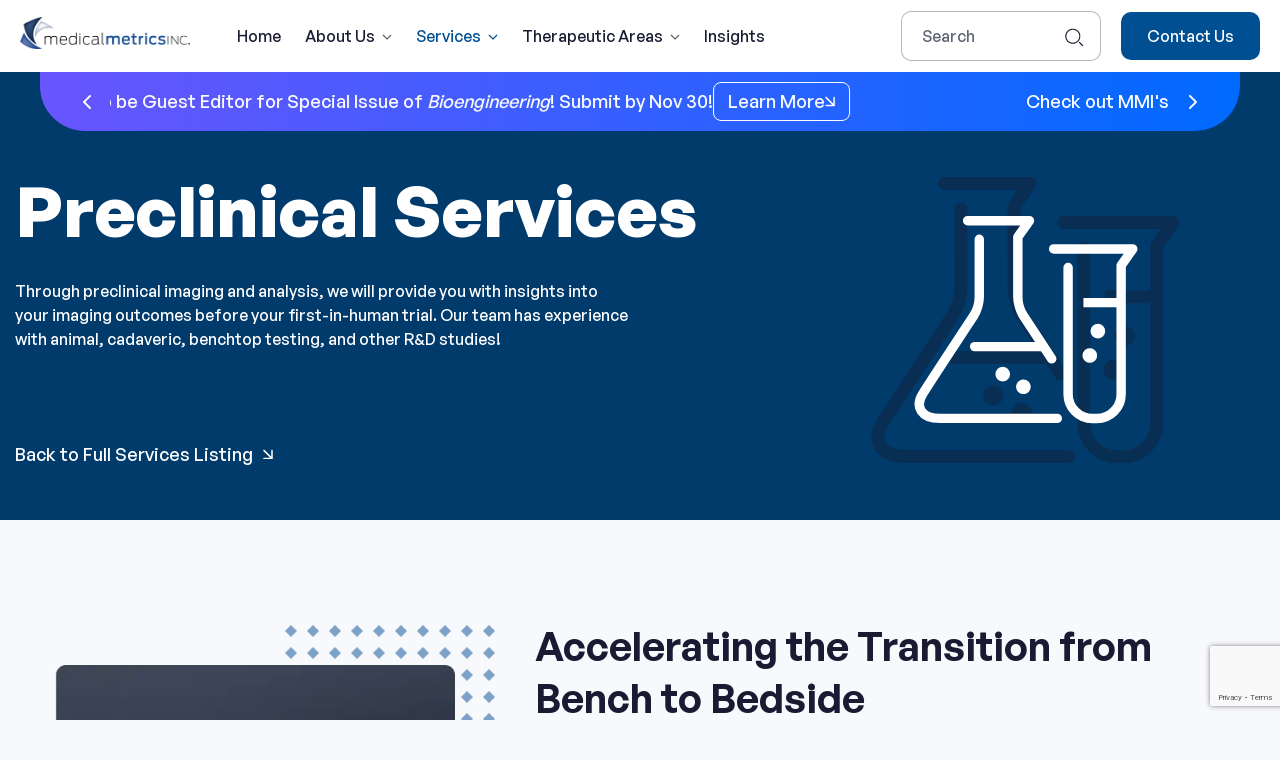

--- FILE ---
content_type: text/html; charset=UTF-8
request_url: https://medicalmetrics.com/services/preclinical-services/
body_size: 18620
content:
<!DOCTYPE html>
<html class="no-js" lang="en-US"> <!--<![endif]-->
    <head>
        <meta charset="UTF-8">
        <meta name="viewport" content="width=device-width, initial-scale=1">
		<meta name='robots' content='index, follow, max-image-preview:large, max-snippet:-1, max-video-preview:-1' />
	<style>img:is([sizes="auto" i], [sizes^="auto," i]) { contain-intrinsic-size: 3000px 1500px }</style>
	<script id="cookieyes" type="text/javascript" src="https://cdn-cookieyes.com/client_data/628e151370bb9bb96af9c4ae/script.js"></script>
	<!-- This site is optimized with the Yoast SEO plugin v26.7 - https://yoast.com/wordpress/plugins/seo/ -->
	<title>Preclinical Services - Medical Metrics</title>
	<link rel="canonical" href="https://medicalmetrics.com/services/preclinical-services/" />
	<meta property="og:locale" content="en_US" />
	<meta property="og:type" content="article" />
	<meta property="og:title" content="Preclinical Services - Medical Metrics" />
	<meta property="og:description" content="Preclinical Services Through preclinical imaging and analysis, we will provide you with insights into your imaging outcomes before your first-in-human trial. Our team has experience with animal, cadaveric, benchtop testing, and other R&amp;D studies! Back to Full Services Listing Accelerating the Transition from Bench to Bedside At MMI, we provide preclinical imaging support for product ..." />
	<meta property="og:url" content="https://medicalmetrics.com/services/preclinical-services/" />
	<meta property="og:site_name" content="Medical Metrics" />
	<meta property="article:publisher" content="http://www.facebook.com/pages/Medical-Metrics-Inc/362130523833517" />
	<meta property="article:modified_time" content="2025-06-26T16:12:37+00:00" />
	<meta name="twitter:card" content="summary_large_image" />
	<meta name="twitter:site" content="@MedicalMetrics" />
	<meta name="twitter:label1" content="Est. reading time" />
	<meta name="twitter:data1" content="4 minutes" />
	<script type="application/ld+json" class="yoast-schema-graph">{"@context":"https://schema.org","@graph":[{"@type":"WebPage","@id":"https://medicalmetrics.com/services/preclinical-services/","url":"https://medicalmetrics.com/services/preclinical-services/","name":"Preclinical Services - Medical Metrics","isPartOf":{"@id":"https://medicalmetrics.com/#website"},"primaryImageOfPage":{"@id":"https://medicalmetrics.com/services/preclinical-services/#primaryimage"},"image":{"@id":"https://medicalmetrics.com/services/preclinical-services/#primaryimage"},"thumbnailUrl":"https://medicalmetrics.com/wp-content/uploads/2022/12/Group-2010.svg","datePublished":"2022-12-07T17:25:22+00:00","dateModified":"2025-06-26T16:12:37+00:00","breadcrumb":{"@id":"https://medicalmetrics.com/services/preclinical-services/#breadcrumb"},"inLanguage":"en-US","potentialAction":[{"@type":"ReadAction","target":["https://medicalmetrics.com/services/preclinical-services/"]}]},{"@type":"ImageObject","inLanguage":"en-US","@id":"https://medicalmetrics.com/services/preclinical-services/#primaryimage","url":"https://medicalmetrics.com/wp-content/uploads/2022/12/Group-2010.svg","contentUrl":"https://medicalmetrics.com/wp-content/uploads/2022/12/Group-2010.svg","caption":"Pre-Clinical Services"},{"@type":"BreadcrumbList","@id":"https://medicalmetrics.com/services/preclinical-services/#breadcrumb","itemListElement":[{"@type":"ListItem","position":1,"name":"Home","item":"https://medicalmetrics.com/"},{"@type":"ListItem","position":2,"name":"Services","item":"https://medicalmetrics.com/services/"},{"@type":"ListItem","position":3,"name":"Preclinical Services"}]},{"@type":"WebSite","@id":"https://medicalmetrics.com/#website","url":"https://medicalmetrics.com/","name":"Medical Metrics","description":"Medical Imaging CRO and Core Lab for Global Clinical Trials","publisher":{"@id":"https://medicalmetrics.com/#organization"},"potentialAction":[{"@type":"SearchAction","target":{"@type":"EntryPoint","urlTemplate":"https://medicalmetrics.com/?s={search_term_string}"},"query-input":{"@type":"PropertyValueSpecification","valueRequired":true,"valueName":"search_term_string"}}],"inLanguage":"en-US"},{"@type":"Organization","@id":"https://medicalmetrics.com/#organization","name":"Medical Metrics","url":"https://medicalmetrics.com/","logo":{"@type":"ImageObject","inLanguage":"en-US","@id":"https://medicalmetrics.com/#/schema/logo/image/","url":"https://op2cf1.p3cdn1.secureserver.net/wp-content/uploads/2022/11/MMI-Logo.png?time=1674857772","contentUrl":"https://op2cf1.p3cdn1.secureserver.net/wp-content/uploads/2022/11/MMI-Logo.png?time=1674857772","width":1800,"height":344,"caption":"Medical Metrics"},"image":{"@id":"https://medicalmetrics.com/#/schema/logo/image/"},"sameAs":["http://www.facebook.com/pages/Medical-Metrics-Inc/362130523833517","https://x.com/MedicalMetrics","https://www.linkedin.com/company/medical-metrics-inc-/","https://www.youtube.com/channel/UCLx-z_tDBm_BakymKW8_EVg"]}]}</script>
	<!-- / Yoast SEO plugin. -->


<link rel='dns-prefetch' href='//static.addtoany.com' />
<link rel='dns-prefetch' href='//unpkg.com' />
<link rel="alternate" type="application/rss+xml" title="Medical Metrics &raquo; Feed" href="https://medicalmetrics.com/feed/" />
<link rel="alternate" type="application/rss+xml" title="Medical Metrics &raquo; Comments Feed" href="https://medicalmetrics.com/comments/feed/" />
<script type="text/javascript">
/* <![CDATA[ */
window._wpemojiSettings = {"baseUrl":"https:\/\/s.w.org\/images\/core\/emoji\/16.0.1\/72x72\/","ext":".png","svgUrl":"https:\/\/s.w.org\/images\/core\/emoji\/16.0.1\/svg\/","svgExt":".svg","source":{"concatemoji":"https:\/\/medicalmetrics.com\/wp-includes\/js\/wp-emoji-release.min.js?ver=6.8.3"}};
/*! This file is auto-generated */
!function(s,n){var o,i,e;function c(e){try{var t={supportTests:e,timestamp:(new Date).valueOf()};sessionStorage.setItem(o,JSON.stringify(t))}catch(e){}}function p(e,t,n){e.clearRect(0,0,e.canvas.width,e.canvas.height),e.fillText(t,0,0);var t=new Uint32Array(e.getImageData(0,0,e.canvas.width,e.canvas.height).data),a=(e.clearRect(0,0,e.canvas.width,e.canvas.height),e.fillText(n,0,0),new Uint32Array(e.getImageData(0,0,e.canvas.width,e.canvas.height).data));return t.every(function(e,t){return e===a[t]})}function u(e,t){e.clearRect(0,0,e.canvas.width,e.canvas.height),e.fillText(t,0,0);for(var n=e.getImageData(16,16,1,1),a=0;a<n.data.length;a++)if(0!==n.data[a])return!1;return!0}function f(e,t,n,a){switch(t){case"flag":return n(e,"\ud83c\udff3\ufe0f\u200d\u26a7\ufe0f","\ud83c\udff3\ufe0f\u200b\u26a7\ufe0f")?!1:!n(e,"\ud83c\udde8\ud83c\uddf6","\ud83c\udde8\u200b\ud83c\uddf6")&&!n(e,"\ud83c\udff4\udb40\udc67\udb40\udc62\udb40\udc65\udb40\udc6e\udb40\udc67\udb40\udc7f","\ud83c\udff4\u200b\udb40\udc67\u200b\udb40\udc62\u200b\udb40\udc65\u200b\udb40\udc6e\u200b\udb40\udc67\u200b\udb40\udc7f");case"emoji":return!a(e,"\ud83e\udedf")}return!1}function g(e,t,n,a){var r="undefined"!=typeof WorkerGlobalScope&&self instanceof WorkerGlobalScope?new OffscreenCanvas(300,150):s.createElement("canvas"),o=r.getContext("2d",{willReadFrequently:!0}),i=(o.textBaseline="top",o.font="600 32px Arial",{});return e.forEach(function(e){i[e]=t(o,e,n,a)}),i}function t(e){var t=s.createElement("script");t.src=e,t.defer=!0,s.head.appendChild(t)}"undefined"!=typeof Promise&&(o="wpEmojiSettingsSupports",i=["flag","emoji"],n.supports={everything:!0,everythingExceptFlag:!0},e=new Promise(function(e){s.addEventListener("DOMContentLoaded",e,{once:!0})}),new Promise(function(t){var n=function(){try{var e=JSON.parse(sessionStorage.getItem(o));if("object"==typeof e&&"number"==typeof e.timestamp&&(new Date).valueOf()<e.timestamp+604800&&"object"==typeof e.supportTests)return e.supportTests}catch(e){}return null}();if(!n){if("undefined"!=typeof Worker&&"undefined"!=typeof OffscreenCanvas&&"undefined"!=typeof URL&&URL.createObjectURL&&"undefined"!=typeof Blob)try{var e="postMessage("+g.toString()+"("+[JSON.stringify(i),f.toString(),p.toString(),u.toString()].join(",")+"));",a=new Blob([e],{type:"text/javascript"}),r=new Worker(URL.createObjectURL(a),{name:"wpTestEmojiSupports"});return void(r.onmessage=function(e){c(n=e.data),r.terminate(),t(n)})}catch(e){}c(n=g(i,f,p,u))}t(n)}).then(function(e){for(var t in e)n.supports[t]=e[t],n.supports.everything=n.supports.everything&&n.supports[t],"flag"!==t&&(n.supports.everythingExceptFlag=n.supports.everythingExceptFlag&&n.supports[t]);n.supports.everythingExceptFlag=n.supports.everythingExceptFlag&&!n.supports.flag,n.DOMReady=!1,n.readyCallback=function(){n.DOMReady=!0}}).then(function(){return e}).then(function(){var e;n.supports.everything||(n.readyCallback(),(e=n.source||{}).concatemoji?t(e.concatemoji):e.wpemoji&&e.twemoji&&(t(e.twemoji),t(e.wpemoji)))}))}((window,document),window._wpemojiSettings);
/* ]]> */
</script>
<link rel='stylesheet' id='medical-metrics-minibar-css' href='https://medicalmetrics.com/wp-content/themes/medical-metrics/assets/css/lib/minibar.css?ver=6.8.3' type='text/css' media='all' />
<style id='wp-emoji-styles-inline-css' type='text/css'>

	img.wp-smiley, img.emoji {
		display: inline !important;
		border: none !important;
		box-shadow: none !important;
		height: 1em !important;
		width: 1em !important;
		margin: 0 0.07em !important;
		vertical-align: -0.1em !important;
		background: none !important;
		padding: 0 !important;
	}
</style>
<style id='classic-theme-styles-inline-css' type='text/css'>
/*! This file is auto-generated */
.wp-block-button__link{color:#fff;background-color:#32373c;border-radius:9999px;box-shadow:none;text-decoration:none;padding:calc(.667em + 2px) calc(1.333em + 2px);font-size:1.125em}.wp-block-file__button{background:#32373c;color:#fff;text-decoration:none}
</style>
<style id='global-styles-inline-css' type='text/css'>
:root{--wp--preset--aspect-ratio--square: 1;--wp--preset--aspect-ratio--4-3: 4/3;--wp--preset--aspect-ratio--3-4: 3/4;--wp--preset--aspect-ratio--3-2: 3/2;--wp--preset--aspect-ratio--2-3: 2/3;--wp--preset--aspect-ratio--16-9: 16/9;--wp--preset--aspect-ratio--9-16: 9/16;--wp--preset--color--black: #000000;--wp--preset--color--cyan-bluish-gray: #abb8c3;--wp--preset--color--white: #ffffff;--wp--preset--color--pale-pink: #f78da7;--wp--preset--color--vivid-red: #cf2e2e;--wp--preset--color--luminous-vivid-orange: #ff6900;--wp--preset--color--luminous-vivid-amber: #fcb900;--wp--preset--color--light-green-cyan: #7bdcb5;--wp--preset--color--vivid-green-cyan: #00d084;--wp--preset--color--pale-cyan-blue: #8ed1fc;--wp--preset--color--vivid-cyan-blue: #0693e3;--wp--preset--color--vivid-purple: #9b51e0;--wp--preset--gradient--vivid-cyan-blue-to-vivid-purple: linear-gradient(135deg,rgba(6,147,227,1) 0%,rgb(155,81,224) 100%);--wp--preset--gradient--light-green-cyan-to-vivid-green-cyan: linear-gradient(135deg,rgb(122,220,180) 0%,rgb(0,208,130) 100%);--wp--preset--gradient--luminous-vivid-amber-to-luminous-vivid-orange: linear-gradient(135deg,rgba(252,185,0,1) 0%,rgba(255,105,0,1) 100%);--wp--preset--gradient--luminous-vivid-orange-to-vivid-red: linear-gradient(135deg,rgba(255,105,0,1) 0%,rgb(207,46,46) 100%);--wp--preset--gradient--very-light-gray-to-cyan-bluish-gray: linear-gradient(135deg,rgb(238,238,238) 0%,rgb(169,184,195) 100%);--wp--preset--gradient--cool-to-warm-spectrum: linear-gradient(135deg,rgb(74,234,220) 0%,rgb(151,120,209) 20%,rgb(207,42,186) 40%,rgb(238,44,130) 60%,rgb(251,105,98) 80%,rgb(254,248,76) 100%);--wp--preset--gradient--blush-light-purple: linear-gradient(135deg,rgb(255,206,236) 0%,rgb(152,150,240) 100%);--wp--preset--gradient--blush-bordeaux: linear-gradient(135deg,rgb(254,205,165) 0%,rgb(254,45,45) 50%,rgb(107,0,62) 100%);--wp--preset--gradient--luminous-dusk: linear-gradient(135deg,rgb(255,203,112) 0%,rgb(199,81,192) 50%,rgb(65,88,208) 100%);--wp--preset--gradient--pale-ocean: linear-gradient(135deg,rgb(255,245,203) 0%,rgb(182,227,212) 50%,rgb(51,167,181) 100%);--wp--preset--gradient--electric-grass: linear-gradient(135deg,rgb(202,248,128) 0%,rgb(113,206,126) 100%);--wp--preset--gradient--midnight: linear-gradient(135deg,rgb(2,3,129) 0%,rgb(40,116,252) 100%);--wp--preset--font-size--small: 13px;--wp--preset--font-size--medium: 20px;--wp--preset--font-size--large: 36px;--wp--preset--font-size--x-large: 42px;--wp--preset--spacing--20: 0.44rem;--wp--preset--spacing--30: 0.67rem;--wp--preset--spacing--40: 1rem;--wp--preset--spacing--50: 1.5rem;--wp--preset--spacing--60: 2.25rem;--wp--preset--spacing--70: 3.38rem;--wp--preset--spacing--80: 5.06rem;--wp--preset--shadow--natural: 6px 6px 9px rgba(0, 0, 0, 0.2);--wp--preset--shadow--deep: 12px 12px 50px rgba(0, 0, 0, 0.4);--wp--preset--shadow--sharp: 6px 6px 0px rgba(0, 0, 0, 0.2);--wp--preset--shadow--outlined: 6px 6px 0px -3px rgba(255, 255, 255, 1), 6px 6px rgba(0, 0, 0, 1);--wp--preset--shadow--crisp: 6px 6px 0px rgba(0, 0, 0, 1);}:where(.is-layout-flex){gap: 0.5em;}:where(.is-layout-grid){gap: 0.5em;}body .is-layout-flex{display: flex;}.is-layout-flex{flex-wrap: wrap;align-items: center;}.is-layout-flex > :is(*, div){margin: 0;}body .is-layout-grid{display: grid;}.is-layout-grid > :is(*, div){margin: 0;}:where(.wp-block-columns.is-layout-flex){gap: 2em;}:where(.wp-block-columns.is-layout-grid){gap: 2em;}:where(.wp-block-post-template.is-layout-flex){gap: 1.25em;}:where(.wp-block-post-template.is-layout-grid){gap: 1.25em;}.has-black-color{color: var(--wp--preset--color--black) !important;}.has-cyan-bluish-gray-color{color: var(--wp--preset--color--cyan-bluish-gray) !important;}.has-white-color{color: var(--wp--preset--color--white) !important;}.has-pale-pink-color{color: var(--wp--preset--color--pale-pink) !important;}.has-vivid-red-color{color: var(--wp--preset--color--vivid-red) !important;}.has-luminous-vivid-orange-color{color: var(--wp--preset--color--luminous-vivid-orange) !important;}.has-luminous-vivid-amber-color{color: var(--wp--preset--color--luminous-vivid-amber) !important;}.has-light-green-cyan-color{color: var(--wp--preset--color--light-green-cyan) !important;}.has-vivid-green-cyan-color{color: var(--wp--preset--color--vivid-green-cyan) !important;}.has-pale-cyan-blue-color{color: var(--wp--preset--color--pale-cyan-blue) !important;}.has-vivid-cyan-blue-color{color: var(--wp--preset--color--vivid-cyan-blue) !important;}.has-vivid-purple-color{color: var(--wp--preset--color--vivid-purple) !important;}.has-black-background-color{background-color: var(--wp--preset--color--black) !important;}.has-cyan-bluish-gray-background-color{background-color: var(--wp--preset--color--cyan-bluish-gray) !important;}.has-white-background-color{background-color: var(--wp--preset--color--white) !important;}.has-pale-pink-background-color{background-color: var(--wp--preset--color--pale-pink) !important;}.has-vivid-red-background-color{background-color: var(--wp--preset--color--vivid-red) !important;}.has-luminous-vivid-orange-background-color{background-color: var(--wp--preset--color--luminous-vivid-orange) !important;}.has-luminous-vivid-amber-background-color{background-color: var(--wp--preset--color--luminous-vivid-amber) !important;}.has-light-green-cyan-background-color{background-color: var(--wp--preset--color--light-green-cyan) !important;}.has-vivid-green-cyan-background-color{background-color: var(--wp--preset--color--vivid-green-cyan) !important;}.has-pale-cyan-blue-background-color{background-color: var(--wp--preset--color--pale-cyan-blue) !important;}.has-vivid-cyan-blue-background-color{background-color: var(--wp--preset--color--vivid-cyan-blue) !important;}.has-vivid-purple-background-color{background-color: var(--wp--preset--color--vivid-purple) !important;}.has-black-border-color{border-color: var(--wp--preset--color--black) !important;}.has-cyan-bluish-gray-border-color{border-color: var(--wp--preset--color--cyan-bluish-gray) !important;}.has-white-border-color{border-color: var(--wp--preset--color--white) !important;}.has-pale-pink-border-color{border-color: var(--wp--preset--color--pale-pink) !important;}.has-vivid-red-border-color{border-color: var(--wp--preset--color--vivid-red) !important;}.has-luminous-vivid-orange-border-color{border-color: var(--wp--preset--color--luminous-vivid-orange) !important;}.has-luminous-vivid-amber-border-color{border-color: var(--wp--preset--color--luminous-vivid-amber) !important;}.has-light-green-cyan-border-color{border-color: var(--wp--preset--color--light-green-cyan) !important;}.has-vivid-green-cyan-border-color{border-color: var(--wp--preset--color--vivid-green-cyan) !important;}.has-pale-cyan-blue-border-color{border-color: var(--wp--preset--color--pale-cyan-blue) !important;}.has-vivid-cyan-blue-border-color{border-color: var(--wp--preset--color--vivid-cyan-blue) !important;}.has-vivid-purple-border-color{border-color: var(--wp--preset--color--vivid-purple) !important;}.has-vivid-cyan-blue-to-vivid-purple-gradient-background{background: var(--wp--preset--gradient--vivid-cyan-blue-to-vivid-purple) !important;}.has-light-green-cyan-to-vivid-green-cyan-gradient-background{background: var(--wp--preset--gradient--light-green-cyan-to-vivid-green-cyan) !important;}.has-luminous-vivid-amber-to-luminous-vivid-orange-gradient-background{background: var(--wp--preset--gradient--luminous-vivid-amber-to-luminous-vivid-orange) !important;}.has-luminous-vivid-orange-to-vivid-red-gradient-background{background: var(--wp--preset--gradient--luminous-vivid-orange-to-vivid-red) !important;}.has-very-light-gray-to-cyan-bluish-gray-gradient-background{background: var(--wp--preset--gradient--very-light-gray-to-cyan-bluish-gray) !important;}.has-cool-to-warm-spectrum-gradient-background{background: var(--wp--preset--gradient--cool-to-warm-spectrum) !important;}.has-blush-light-purple-gradient-background{background: var(--wp--preset--gradient--blush-light-purple) !important;}.has-blush-bordeaux-gradient-background{background: var(--wp--preset--gradient--blush-bordeaux) !important;}.has-luminous-dusk-gradient-background{background: var(--wp--preset--gradient--luminous-dusk) !important;}.has-pale-ocean-gradient-background{background: var(--wp--preset--gradient--pale-ocean) !important;}.has-electric-grass-gradient-background{background: var(--wp--preset--gradient--electric-grass) !important;}.has-midnight-gradient-background{background: var(--wp--preset--gradient--midnight) !important;}.has-small-font-size{font-size: var(--wp--preset--font-size--small) !important;}.has-medium-font-size{font-size: var(--wp--preset--font-size--medium) !important;}.has-large-font-size{font-size: var(--wp--preset--font-size--large) !important;}.has-x-large-font-size{font-size: var(--wp--preset--font-size--x-large) !important;}
:where(.wp-block-post-template.is-layout-flex){gap: 1.25em;}:where(.wp-block-post-template.is-layout-grid){gap: 1.25em;}
:where(.wp-block-columns.is-layout-flex){gap: 2em;}:where(.wp-block-columns.is-layout-grid){gap: 2em;}
:root :where(.wp-block-pullquote){font-size: 1.5em;line-height: 1.6;}
</style>
<link rel='stylesheet' id='contact-form-7-css' href='https://medicalmetrics.com/wp-content/plugins/contact-form-7/includes/css/styles.css?ver=6.1.4' type='text/css' media='all' />
<link rel='stylesheet' id='wp-components-css' href='https://medicalmetrics.com/wp-includes/css/dist/components/style.min.css?ver=6.8.3' type='text/css' media='all' />
<link rel='stylesheet' id='godaddy-styles-css' href='https://medicalmetrics.com/wp-content/mu-plugins/vendor/wpex/godaddy-launch/includes/Dependencies/GoDaddy/Styles/build/latest.css?ver=2.0.2' type='text/css' media='all' />
<link rel='stylesheet' id='medical-metrics-general-css' href='https://medicalmetrics.com/wp-content/themes/medical-metrics/assets/css/general.css?ver=6.8.3' type='text/css' media='all' />
<link rel='stylesheet' id='medical-metrics-blog-single-css' href='https://medicalmetrics.com/wp-content/themes/medical-metrics/assets/css/blog/blog-single.css?ver=6.8.3' type='text/css' media='all' />
<link rel='stylesheet' id='medical-metrics-main-style-css' href='https://medicalmetrics.com/wp-content/themes/medical-metrics/assets/css/style.css?ver=1.4.7' type='text/css' media='all' />
<link rel='stylesheet' id='swiper-css-css' href='https://unpkg.com/swiper/swiper-bundle.min.css?ver=6.8.3' type='text/css' media='all' />
<link rel='stylesheet' id='medical-metrics-announcement-bar-css' href='https://medicalmetrics.com/wp-content/themes/medical-metrics/assets/css/announcement-bar.css?ver=1.4.7' type='text/css' media='all' />
<link rel='stylesheet' id='addtoany-css' href='https://medicalmetrics.com/wp-content/plugins/add-to-any/addtoany.min.css?ver=1.16' type='text/css' media='all' />
<style id='addtoany-inline-css' type='text/css'>
body .a2a_vertical_style:not(.a2a_flex_style) a {
	padding: 4px 10px;
}

body .a2a_svg svg {
	width: 48px;
	height: 48px;
}
</style>
<link rel='stylesheet' id='elementor-icons-css' href='https://medicalmetrics.com/wp-content/plugins/elementor/assets/lib/eicons/css/elementor-icons.min.css?ver=5.45.0' type='text/css' media='all' />
<link rel='stylesheet' id='elementor-frontend-css' href='https://medicalmetrics.com/wp-content/uploads/elementor/css/custom-frontend.min.css?ver=1768742373' type='text/css' media='all' />
<link rel='stylesheet' id='elementor-post-5-css' href='https://medicalmetrics.com/wp-content/uploads/elementor/css/post-5.css?ver=1768742374' type='text/css' media='all' />
<link rel='stylesheet' id='medical-metrics-btn-css' href='https://medicalmetrics.com/wp-content/themes/medical-metrics/widgets/medical-metrics-btn/assets/css/medical-metrics-btn.css?ver=1.0.7' type='text/css' media='all' />
<link rel='stylesheet' id='widget-image-css' href='https://medicalmetrics.com/wp-content/plugins/elementor/assets/css/widget-image.min.css?ver=3.34.1' type='text/css' media='all' />
<link rel='stylesheet' id='e-animation-fadeIn-css' href='https://medicalmetrics.com/wp-content/plugins/elementor/assets/lib/animations/styles/fadeIn.min.css?ver=3.34.1' type='text/css' media='all' />
<link rel='stylesheet' id='e-animation-slideInUp-css' href='https://medicalmetrics.com/wp-content/plugins/elementor/assets/lib/animations/styles/slideInUp.min.css?ver=3.34.1' type='text/css' media='all' />
<link rel='stylesheet' id='widget-spacer-css' href='https://medicalmetrics.com/wp-content/plugins/elementor/assets/css/widget-spacer.min.css?ver=3.34.1' type='text/css' media='all' />
<link rel='stylesheet' id='widget-icon-box-css' href='https://medicalmetrics.com/wp-content/uploads/elementor/css/custom-widget-icon-box.min.css?ver=1768742373' type='text/css' media='all' />
<link rel='stylesheet' id='elementor-post-1433-css' href='https://medicalmetrics.com/wp-content/uploads/elementor/css/post-1433.css?ver=1768756782' type='text/css' media='all' />
<script type="text/javascript" src="https://medicalmetrics.com/wp-includes/js/jquery/jquery.min.js?ver=3.7.1" id="jquery-core-js"></script>
<script type="text/javascript" src="https://medicalmetrics.com/wp-includes/js/jquery/jquery-migrate.min.js?ver=3.4.1" id="jquery-migrate-js"></script>
<script type="text/javascript" id="addtoany-core-js-before">
/* <![CDATA[ */
window.a2a_config=window.a2a_config||{};a2a_config.callbacks=[];a2a_config.overlays=[];a2a_config.templates={};
a2a_config.callbacks.push({ready: function(){var d=document;function a(){var c,e=d.createElement("div");e.innerHTML="<div class=\"a2a_kit a2a_kit_size_48 a2a_floating_style a2a_vertical_style\" style=\"margin-left:0px;top:0px;background-color:transparent;\"><a class=\"a2a_button_twitter\"><\/a><a class=\"a2a_button_facebook\"><\/a><a class=\"a2a_button_linkedin\"><\/a><\/div>";c=d.querySelector(".add-to-any");if(c)c.appendChild(e.firstChild);a2a.init("page");}if("loading"!==d.readyState)a();else d.addEventListener("DOMContentLoaded",a,false);}});
a2a_config.icon_color="#ffffff,#004f92";
/* ]]> */
</script>
<script type="text/javascript" defer src="https://static.addtoany.com/menu/page.js" id="addtoany-core-js"></script>
<script type="text/javascript" defer src="https://medicalmetrics.com/wp-content/plugins/add-to-any/addtoany.min.js?ver=1.1" id="addtoany-jquery-js"></script>
<script type="text/javascript" src="https://medicalmetrics.com/wp-content/themes/medical-metrics/assets/js/blog.min.js?ver=6.8.3" id="medical-metrics-blog-single-js-js"></script>
<link rel="EditURI" type="application/rsd+xml" title="RSD" href="https://medicalmetrics.com/xmlrpc.php?rsd" />
<meta name="generator" content="WordPress 6.8.3" />
<link rel='shortlink' href='https://medicalmetrics.com/?p=1433' />
<link rel="alternate" title="oEmbed (JSON)" type="application/json+oembed" href="https://medicalmetrics.com/wp-json/oembed/1.0/embed?url=https%3A%2F%2Fmedicalmetrics.com%2Fservices%2Fpreclinical-services%2F" />
<link rel="alternate" title="oEmbed (XML)" type="text/xml+oembed" href="https://medicalmetrics.com/wp-json/oembed/1.0/embed?url=https%3A%2F%2Fmedicalmetrics.com%2Fservices%2Fpreclinical-services%2F&#038;format=xml" />
<!-- HFCM by 99 Robots - Snippet # 3: Basic Trackers -->
<!-- Google tag (gtag.js) -->
<script async data-cookieyes="cookieyes-analytics" src="https://www.googletagmanager.com/gtag/js?id=G-759EN8B2TM"></script>
<script>
  window.dataLayer = window.dataLayer || [];
  function gtag(){dataLayer.push(arguments);}
	gtag('consent', 'default', {
  'wait_for_update': 2000
  })
  gtag('js', new Date());

  gtag('config', 'G-759EN8B2TM');
</script>

<script data-cookieyes="cookieyes-analytics"> (function(ss,ex){ window.ldfdr=window.ldfdr||function(){(ldfdr._q=ldfdr._q||[]).push([].slice.call(arguments));}; (function(d,s){ fs=d.getElementsByTagName(s)[0]; function ce(src){ var cs=d.createElement(s); cs.src=src; cs.async=1; fs.parentNode.insertBefore(cs,fs); }; ce('https://sc.lfeeder.com/lftracker_v1_'+ss+(ex?'_'+ex:'')+'.js'); })(document,'script'); })('DzLR5a5z09Z8BoQ2'); </script>

<script data-cookieyes="cookieyes-analytics" type="text/javascript"> 
var vv_base_id = 'Xt5DTJ8RlY'; 
var vv_ext_id = '63d436a4'; 
var __ibaseUrl = (("https:" == document.location.protocol) ? "https://frontend.id-visitors.com" : "http://frontend.id-visitors.com");
(function () { 
var va = document.createElement('script'); va.type = 'text/javascript'; va.async = true; 
va.src = __ibaseUrl + '/cscripts/' + vv_base_id + '-' + vv_ext_id + '.js'; 
var sv = document.getElementsByTagName('script')[0]; sv.parentNode.insertBefore(va, sv); 
})(); 
</script> 
<!-- /end HFCM by 99 Robots -->
<meta name="generator" content="Elementor 3.34.1; features: additional_custom_breakpoints; settings: css_print_method-external, google_font-enabled, font_display-swap">
			<style>
				.e-con.e-parent:nth-of-type(n+4):not(.e-lazyloaded):not(.e-no-lazyload),
				.e-con.e-parent:nth-of-type(n+4):not(.e-lazyloaded):not(.e-no-lazyload) * {
					background-image: none !important;
				}
				@media screen and (max-height: 1024px) {
					.e-con.e-parent:nth-of-type(n+3):not(.e-lazyloaded):not(.e-no-lazyload),
					.e-con.e-parent:nth-of-type(n+3):not(.e-lazyloaded):not(.e-no-lazyload) * {
						background-image: none !important;
					}
				}
				@media screen and (max-height: 640px) {
					.e-con.e-parent:nth-of-type(n+2):not(.e-lazyloaded):not(.e-no-lazyload),
					.e-con.e-parent:nth-of-type(n+2):not(.e-lazyloaded):not(.e-no-lazyload) * {
						background-image: none !important;
					}
				}
			</style>
			<link rel="icon" href="https://medicalmetrics.com/wp-content/uploads/2022/11/Frame-13.svg" sizes="32x32" />
<link rel="icon" href="https://medicalmetrics.com/wp-content/uploads/2022/11/Frame-13.svg" sizes="192x192" />
<link rel="apple-touch-icon" href="https://medicalmetrics.com/wp-content/uploads/2022/11/Frame-13.svg" />
<meta name="msapplication-TileImage" content="https://medicalmetrics.com/wp-content/uploads/2022/11/Frame-13.svg" />
		<style type="text/css" id="wp-custom-css">
			/* .grecaptcha-badge {
	opacity: 0;
} */

.contact-form form #file-chosen:empty {
	margin: 0;
}		</style>
		    </head>
<body class="wp-singular page-template page-template-elementor_header_footer page page-id-1433 page-child parent-pageid-1014 wp-theme-medical-metrics no-sidebar elementor-default elementor-template-full-width elementor-kit-5 elementor-page elementor-page-1433" >
<!-- MAIN_WRAPPER -->


<div class="medical-metrics-preloader"></div>

<div class="medical-metrics-main-wrapper">
    <header class="medical-metrics-header--wrap">
        <style>
            @media screen and (min-width: 1200px) {
                .medical-metrics-header .medical-metrics-header--menu-wrapper>ul>li ul.two-col {
                    display: grid;
                    grid-template-columns: 1fr 1fr;
                }

                .medical-metrics-header .medical-metrics-header--menu-wrapper>ul ul.two-col>li:nth-child(1),
                .medical-metrics-header .medical-metrics-header--menu-wrapper>ul ul.two-col>li:nth-child(2) {
                    margin-top: 0;
                }

                .medical-metrics-header .medical-metrics-header--menu-wrapper>ul ul.two-col>li:nth-child(odd) {
                    margin-right: 10px;
                }
            }
        </style>
        <!-- HEADER -->
        <div class="medical-metrics-header">
            <!-- NAVIGATION -->
            <nav id="topmenu" class="medical-metrics-header--topmenu">
                <div class="medical-metrics-header--logo-wrap">
                                            <a href="https://medicalmetrics.com/" class="medical-metrics-header--logo">
                            <picture class="attachment-full size-full" decoding="async">
<source type="image/webp" srcset="https://medicalmetrics.com/wp-content/uploads/2022/11/MMI-Logo.png.webp 1800w, https://medicalmetrics.com/wp-content/uploads/2022/11/MMI-Logo-300x57.png.webp 300w, https://medicalmetrics.com/wp-content/uploads/2022/11/MMI-Logo-1024x196.png.webp 1024w, https://medicalmetrics.com/wp-content/uploads/2022/11/MMI-Logo-768x147.png.webp 768w, https://medicalmetrics.com/wp-content/uploads/2022/11/MMI-Logo-1536x294.png.webp 1536w" sizes="(max-width: 1800px) 100vw, 1800px"/>
<img width="1800" height="344" src="https://medicalmetrics.com/wp-content/uploads/2022/11/MMI-Logo.png" alt="logo" decoding="async" srcset="https://medicalmetrics.com/wp-content/uploads/2022/11/MMI-Logo.png 1800w, https://medicalmetrics.com/wp-content/uploads/2022/11/MMI-Logo-300x57.png 300w, https://medicalmetrics.com/wp-content/uploads/2022/11/MMI-Logo-1024x196.png 1024w, https://medicalmetrics.com/wp-content/uploads/2022/11/MMI-Logo-768x147.png 768w, https://medicalmetrics.com/wp-content/uploads/2022/11/MMI-Logo-1536x294.png 1536w" sizes="(max-width: 1800px) 100vw, 1800px"/>
</picture>
                        </a>
                                    </div>
                <div class="medical-metrics-header--menu-wrapper">
                    <ul id="menu-navigation-menu" class="menu"><li id="menu-item-15" class="menu-item menu-item-type-post_type menu-item-object-page menu-item-home menu-item-15"><a href="https://medicalmetrics.com/">Home</a></li>
<li id="menu-item-16" class="menu-item menu-item-type-custom menu-item-object-custom menu-item-has-children menu-item-16"><a>About Us</a>
<ul class="sub-menu">
	<li id="menu-item-10512" class="menu-item menu-item-type-post_type menu-item-object-page menu-item-10512"><a href="https://medicalmetrics.com/the-mmi-story/">The MMI Story</a></li>
	<li id="menu-item-9708" class="menu-item menu-item-type-post_type menu-item-object-page menu-item-9708"><a href="https://medicalmetrics.com/our-people/">Our People</a></li>
	<li id="menu-item-1467" class="menu-item menu-item-type-post_type menu-item-object-page menu-item-1467"><a href="https://medicalmetrics.com/careers/">Careers</a></li>
</ul>
</li>
<li id="menu-item-1432" class="menu-item menu-item-type-post_type menu-item-object-page current-page-ancestor current-menu-ancestor current-menu-parent current-page-parent current_page_parent current_page_ancestor menu-item-has-children menu-item-1432"><a href="https://medicalmetrics.com/services/">Services</a>
<ul class="sub-menu">
	<li id="menu-item-1611" class="menu-item menu-item-type-post_type menu-item-object-page current-menu-item page_item page-item-1433 current_page_item menu-item-1611"><a href="https://medicalmetrics.com/services/preclinical-services/" aria-current="page">Preclinical Services</a></li>
	<li id="menu-item-4636" class="menu-item menu-item-type-post_type menu-item-object-page menu-item-4636"><a href="https://medicalmetrics.com/services/expert-image-analysis/">Expert Image Analysis</a></li>
	<li id="menu-item-4635" class="menu-item menu-item-type-post_type menu-item-object-page menu-item-4635"><a href="https://medicalmetrics.com/services/imaging-endpoint-strategy-scientific-consulting/">Imaging Endpoint Strategy &amp; Scientific Consulting </a></li>
	<li id="menu-item-4639" class="menu-item menu-item-type-post_type menu-item-object-page menu-item-4639"><a href="https://medicalmetrics.com/services/project-management/">Project Management </a></li>
	<li id="menu-item-9303" class="menu-item menu-item-type-post_type menu-item-object-page menu-item-9303"><a href="https://medicalmetrics.com/services/image-review-charter-development/">Image Review Charter Development</a></li>
	<li id="menu-item-4634" class="menu-item menu-item-type-post_type menu-item-object-page menu-item-4634"><a href="https://medicalmetrics.com/services/data-management-quality-assurance/">Data Management &#038; <br> Quality Assurance</a></li>
	<li id="menu-item-4638" class="menu-item menu-item-type-post_type menu-item-object-page menu-item-4638"><a href="https://medicalmetrics.com/services/clinical-site-management/">Clinical Site Management</a></li>
	<li id="menu-item-4641" class="menu-item menu-item-type-post_type menu-item-object-page menu-item-4641"><a href="https://medicalmetrics.com/services/data-interpretation-publication-strategy/">Data Interpretation &amp; Publication Strategy</a></li>
	<li id="menu-item-4632" class="menu-item menu-item-type-post_type menu-item-object-page menu-item-4632"><a href="https://medicalmetrics.com/services/mmi-swift-image-transfer-storage-and-access/">Image Transfer, Storage, &#038; Access</a></li>
	<li id="menu-item-4640" class="menu-item menu-item-type-post_type menu-item-object-page menu-item-4640"><a href="https://medicalmetrics.com/services/post-market-surveillance/">Post-Market Surveillance</a></li>
	<li id="menu-item-4637" class="menu-item menu-item-type-post_type menu-item-object-page menu-item-4637"><a href="https://medicalmetrics.com/services/image-quality-site-compliance-monitoring/">Image Quality &amp; Site Compliance Monitoring</a></li>
	<li id="menu-item-11777" class="menu-item menu-item-type-post_type menu-item-object-page menu-item-11777"><a href="https://medicalmetrics.com/mmi-micron-collab/">The MMI &#038; Micron Collaboration</a></li>
</ul>
</li>
<li id="menu-item-2101" class="menu-item menu-item-type-post_type menu-item-object-page menu-item-has-children menu-item-2101"><a href="https://medicalmetrics.com/therapeutic-areas/">Therapeutic Areas</a>
<ul class="sub-menu">
	<li id="menu-item-8732" class="menu-item menu-item-type-post_type menu-item-object-page menu-item-8732"><a href="https://medicalmetrics.com/therapeutic-areas/spine/">Spine</a></li>
	<li id="menu-item-7408" class="menu-item menu-item-type-post_type menu-item-object-page menu-item-7408"><a href="https://medicalmetrics.com/therapeutic-areas/orthopedics/">Orthopedics</a></li>
	<li id="menu-item-12116" class="menu-item menu-item-type-post_type menu-item-object-page menu-item-12116"><a href="https://medicalmetrics.com/therapeutic-areas/oncology/">Oncology</a></li>
	<li id="menu-item-8731" class="menu-item menu-item-type-post_type menu-item-object-page menu-item-8731"><a href="https://medicalmetrics.com/therapeutic-areas/cardiovascular/">Cardiovascular</a></li>
	<li id="menu-item-10397" class="menu-item menu-item-type-post_type menu-item-object-page menu-item-10397"><a href="https://medicalmetrics.com/therapeutic-areas/ent/">ENT</a></li>
	<li id="menu-item-8733" class="menu-item menu-item-type-post_type menu-item-object-page menu-item-8733"><a href="https://medicalmetrics.com/therapeutic-areas/neurology/">Neurology</a></li>
	<li id="menu-item-9262" class="menu-item menu-item-type-post_type menu-item-object-page menu-item-9262"><a href="https://medicalmetrics.com/therapeutic-areas/gastrointestinal-urology/">GI &#038; Urology</a></li>
</ul>
</li>
<li id="menu-item-8111" class="menu-item menu-item-type-post_type menu-item-object-page menu-item-8111"><a href="https://medicalmetrics.com/insights/">Insights</a></li>
</ul>
                    <div class="medical-metrics-header--right-side">
                        <div class="medical-metrics-header--right-side__search">
                            <form role="search" method="get" id="searchform" action="https://medicalmetrics.com/" >
    <div>
        <input type="text" value="" name="s" id="s" placeholder="Search" />
        <input type="submit" id="searchsubmit" />
    </div>
</form>                        </div>
                                                    <a href="https://medicalmetrics.com/contact-us/" class="primary-button">
                                Contact Us                            </a>
                                            </div>
                </div>
                <!-- MOB MENU ICON -->
                <div class="medical-metrics-header--mob-nav">
                    <a href="#" class="medical-metrics-header--mob-nav__hamburger">
                        <span></span>
                    </a>
                </div>
            </nav>
        </div>
        <!--Start Announcement Bar -->
        
    <div class="medical-metrics-announcement-bar ">
        <div class="medical-metrics-announcement-bar-btn-close js-bar-btn-close"></div>
        <div class="medical-metrics-announcement-bar-wrap js-announcement-bar">
            <div class="swiper-container js-announcement-swiper">
                <div class="swiper-wrapper">
                                            <div class="swiper-slide">
                            <div class="slider-content">
                                                                    <span><p class="p1">MMI Co-Founder, John Hipp, PhD. to be Guest Editor for Special Issue of <em>Bioengineering</em>! Submit by Nov 30!</p></span>
                                
                                                                    <a href="https://medicalmetrics.com/mmi-cso-dr-john-hipp-selected-as-guest-editor-of-bioengineering-special-issue-submissions-due-nov-30/" class="announcement-button" target="_blank" rel="noopener noreferrer">
                                        Learn More                                    </a>
                                                            </div>
                        </div>
                                            <div class="swiper-slide">
                            <div class="slider-content">
                                                                    <span><div class="column">

Check out MMI's brand new SpineCAMP™ website launch!

</div>
<div class="column"></div></span>
                                
                                                                    <a href="https://www.spinecamp.ai" class="announcement-button" target="_blank" rel="noopener noreferrer">
                                        Explore SpineCAMP™!                                    </a>
                                                            </div>
                        </div>
                                            <div class="swiper-slide">
                            <div class="slider-content">
                                                                    <span><p class="blog--single__title">Press Release!: Driving Excellence in Cardiovascular Trials: MMI and Healthcare Inroads Deepen Collaboration</p></span>
                                
                                                                    <a href="https://medicalmetrics.com/press-release-mmi-hcir-deepen-collaboration/" class="announcement-button" target="_blank" rel="noopener noreferrer">
                                        Read Here                                    </a>
                                                            </div>
                        </div>
                                    </div>

            </div>
            <!-- Navigation Buttons -->
            <div class="announcement-prev"></div>
            <div class="announcement-next"></div>
        </div>

    </div>

<!--End Announcement Bar -->    </header>		<div data-elementor-type="wp-page" data-elementor-id="1433" class="elementor elementor-1433" data-elementor-post-type="page">
						<section class="elementor-section elementor-top-section elementor-element elementor-element-c0b56a6 elementor-section-boxed elementor-section-height-default elementor-section-height-default" data-id="c0b56a6" data-element_type="section" data-settings="{&quot;background_background&quot;:&quot;classic&quot;}">
						<div class="elementor-container elementor-column-gap-default">
					<div class="elementor-column elementor-col-100 elementor-top-column elementor-element elementor-element-cc8a837 elementor-invisible" data-id="cc8a837" data-element_type="column" data-settings="{&quot;animation&quot;:&quot;fadeIn&quot;}">
			<div class="elementor-widget-wrap elementor-element-populated">
						<section class="elementor-section elementor-inner-section elementor-element elementor-element-1944342 elementor-section-content-top elementor-section-boxed elementor-section-height-default elementor-section-height-default" data-id="1944342" data-element_type="section">
						<div class="elementor-container elementor-column-gap-default">
					<div class="elementor-column elementor-col-50 elementor-inner-column elementor-element elementor-element-d3af2e0" data-id="d3af2e0" data-element_type="column">
			<div class="elementor-widget-wrap elementor-element-populated">
						<div class="elementor-element elementor-element-25c62bd elementor-widget elementor-widget-text-editor" data-id="25c62bd" data-element_type="widget" data-widget_type="text-editor.default">
				<div class="elementor-widget-container">
									<h1>Preclinical Services</h1>								</div>
				</div>
				<div class="elementor-element elementor-element-5025e74 elementor-widget__width-initial elementor-widget elementor-widget-text-editor" data-id="5025e74" data-element_type="widget" data-widget_type="text-editor.default">
				<div class="elementor-widget-container">
									<p>Through preclinical imaging and analysis, we will provide you with insights into your imaging outcomes before your first-in-human trial. Our team has experience with animal, cadaveric, benchtop testing, and other R&amp;D studies!</p>								</div>
				</div>
				<div class="elementor-element elementor-element-9e833a6 elementor-widget__width-auto elementor-widget elementor-widget-medical-metrics-btn" data-id="9e833a6" data-element_type="widget" data-widget_type="medical-metrics-btn.default">
				<div class="elementor-widget-container">
								<div class="medical-metrics-btn white">
				 

				<a href="https://medicalmetrics.com/services/">
					Back to Full Services Listing				</a>

			</div>
						</div>
				</div>
					</div>
		</div>
				<div class="elementor-column elementor-col-50 elementor-inner-column elementor-element elementor-element-51f39a4" data-id="51f39a4" data-element_type="column">
			<div class="elementor-widget-wrap elementor-element-populated">
						<div class="elementor-element elementor-element-e9b845d elementor-widget__width-initial elementor-widget elementor-widget-image" data-id="e9b845d" data-element_type="widget" data-widget_type="image.default">
				<div class="elementor-widget-container">
															<img decoding="async" width="1" height="1" src="https://medicalmetrics.com/wp-content/uploads/2022/12/Group-2010.svg" class="attachment-full size-full wp-image-1439" alt="Pre-Clinical Services" />															</div>
				</div>
					</div>
		</div>
					</div>
		</section>
					</div>
		</div>
					</div>
		</section>
				<section class="elementor-section elementor-top-section elementor-element elementor-element-ce1ce49 elementor-section-content-top column-top elementor-section-boxed elementor-section-height-default elementor-section-height-default elementor-invisible" data-id="ce1ce49" data-element_type="section" data-settings="{&quot;animation&quot;:&quot;slideInUp&quot;}">
						<div class="elementor-container elementor-column-gap-default">
					<div class="elementor-column elementor-col-50 elementor-top-column elementor-element elementor-element-1b86f5c" data-id="1b86f5c" data-element_type="column">
			<div class="elementor-widget-wrap elementor-element-populated">
						<div class="elementor-element elementor-element-c241936 elementor-widget__width-initial elementor-absolute elementor-widget elementor-widget-image" data-id="c241936" data-element_type="widget" data-settings="{&quot;_position&quot;:&quot;absolute&quot;}" data-widget_type="image.default">
				<div class="elementor-widget-container">
															<img fetchpriority="high" decoding="async" width="630" height="564" src="https://medicalmetrics.com/wp-content/uploads/2023/01/Union.png" class="attachment-full size-full wp-image-6869" alt="Union" srcset="https://medicalmetrics.com/wp-content/uploads/2023/01/Union.png 630w, https://medicalmetrics.com/wp-content/uploads/2023/01/Union-300x269.png 300w" sizes="(max-width: 630px) 100vw, 630px" />															</div>
				</div>
				<div class="elementor-element elementor-element-40f686b margin-bottom-0 elementor-widget elementor-widget-image" data-id="40f686b" data-element_type="widget" data-widget_type="image.default">
				<div class="elementor-widget-container">
															<picture decoding="async" class="attachment-full size-full wp-image-6865">
<source type="image/webp" srcset="https://medicalmetrics.com/wp-content/uploads/2023/01/Rectangle-1117-1.jpg.webp 597w, https://medicalmetrics.com/wp-content/uploads/2023/01/Rectangle-1117-1-217x300.jpg.webp 217w" sizes="(max-width: 597px) 100vw, 597px"/>
<img decoding="async" width="597" height="826" src="https://medicalmetrics.com/wp-content/uploads/2023/01/Rectangle-1117-1.jpg" alt="Rectangle 1117 (1)" srcset="https://medicalmetrics.com/wp-content/uploads/2023/01/Rectangle-1117-1.jpg 597w, https://medicalmetrics.com/wp-content/uploads/2023/01/Rectangle-1117-1-217x300.jpg 217w" sizes="(max-width: 597px) 100vw, 597px"/>
</picture>
															</div>
				</div>
				<div class="elementor-element elementor-element-9400638 elementor-widget__width-initial elementor-absolute elementor-widget elementor-widget-image" data-id="9400638" data-element_type="widget" data-settings="{&quot;_position&quot;:&quot;absolute&quot;}" data-widget_type="image.default">
				<div class="elementor-widget-container">
															<img fetchpriority="high" decoding="async" width="630" height="564" src="https://medicalmetrics.com/wp-content/uploads/2023/01/Union.png" class="attachment-full size-full wp-image-6869" alt="Union" srcset="https://medicalmetrics.com/wp-content/uploads/2023/01/Union.png 630w, https://medicalmetrics.com/wp-content/uploads/2023/01/Union-300x269.png 300w" sizes="(max-width: 630px) 100vw, 630px" />															</div>
				</div>
					</div>
		</div>
				<div class="elementor-column elementor-col-50 elementor-top-column elementor-element elementor-element-852fcd7" data-id="852fcd7" data-element_type="column">
			<div class="elementor-widget-wrap elementor-element-populated">
						<div class="elementor-element elementor-element-8ea66e5 elementor-widget elementor-widget-text-editor" data-id="8ea66e5" data-element_type="widget" data-widget_type="text-editor.default">
				<div class="elementor-widget-container">
									<h2>Accelerating the Transition from Bench to Bedside</h2>								</div>
				</div>
				<div class="elementor-element elementor-element-5cd0cca elementor-hidden-tablet elementor-hidden-mobile_extra elementor-hidden-mobile elementor-widget elementor-widget-text-editor" data-id="5cd0cca" data-element_type="widget" data-widget_type="text-editor.default">
				<div class="elementor-widget-container">
									<p>At MMI, we provide preclinical imaging support for product development and testing. Through collaboration with preclinical testing facilities and specialty imaging centers, we consult on <i><span style="font-weight: 400;">in vitro</span></i><span style="font-weight: 400;">, </span><i><span style="font-weight: 400;">ex vivo</span></i><span style="font-weight: 400;">, and </span><i><span style="font-weight: 400;">in vivo</span></i><span style="font-weight: 400;">&nbsp; translational proof-of-concept studies that lead to treatment design optimization, imaging modality selection, and treatment-specific protocol development.</span></p>
<p><span style="font-weight: 400;">&nbsp;</span></p>
<p>Our experience ranges from animal to cadaveric studies, and from digital simulation to benchtop testing studies. Our client relationships often begin at the earliest stages of the product lifecycle.<span style="font-weight: 400;"><br></span></p><p><br></p>
<p>We conduct detailed, quantitative analyses of images obtained during biomechanical, functional, and other testing. Through collaboration with commercial and academic test facilities nationwide, we assess treatment deployment, size, position, function, metabolism, and other metrics.</p><p><br></p>
<p>Our image analysis data support product design validation, regulatory submission, and publication. Our expertise in preclinical imaging, veterinary radiology, and biomechanical testing provides essential information for new product development, design validation, 510(k) submission, and clinical study planning.</p>								</div>
				</div>
				<div class="elementor-element elementor-element-7897550 elementor-hidden-desktop elementor-widget elementor-widget-text-editor" data-id="7897550" data-element_type="widget" data-widget_type="text-editor.default">
				<div class="elementor-widget-container">
									<p>At MMI, we provide preclinical imaging support for product development and testing. Through collaboration with preclinical testing facilities and specialty imaging centers, we consult on <i><span style="font-weight: 400;">in vitro</span></i><span style="font-weight: 400;">, </span><i><span style="font-weight: 400;">ex vivo</span></i><span style="font-weight: 400;">, and </span><i><span style="font-weight: 400;">in vivo</span></i><span style="font-weight: 400;">  translational proof-of-concept studies that lead to treatment design optimization, imaging modality selection, and treatment-specific protocol development.</span></p>								</div>
				</div>
				<div class="elementor-element elementor-element-95c5100 elementor-hidden-desktop elementor-widget elementor-widget-text-editor" data-id="95c5100" data-element_type="widget" data-widget_type="text-editor.default">
				<div class="elementor-widget-container">
									<p>Our experience ranges from animal to cadaveric studies, and from digital simulation to benchtop testing studies. </p>								</div>
				</div>
					</div>
		</div>
					</div>
		</section>
				<section class="elementor-section elementor-top-section elementor-element elementor-element-959c658 elementor-hidden-desktop elementor-section-boxed elementor-section-height-default elementor-section-height-default elementor-invisible" data-id="959c658" data-element_type="section" data-settings="{&quot;animation&quot;:&quot;slideInUp&quot;}">
						<div class="elementor-container elementor-column-gap-default">
					<div class="elementor-column elementor-col-100 elementor-top-column elementor-element elementor-element-96720b1" data-id="96720b1" data-element_type="column">
			<div class="elementor-widget-wrap elementor-element-populated">
						<div class="elementor-element elementor-element-77ed921 elementor-widget elementor-widget-text-editor" data-id="77ed921" data-element_type="widget" data-widget_type="text-editor.default">
				<div class="elementor-widget-container">
									<p>Our client relationships often begin at the earliest stages of the product lifecycle. We conduct detailed, quantitative analyses of images obtained during biomechanical, functional, and other testing. Through collaboration with commercial and academic test facilities nationwide, we assess treatment deployment, size, position, function, metabolism, and other metrics.</p><p> </p><p>Our image analysis data support product design validation, regulatory submission, and publication. Our expertise in preclinical imaging, veterinary radiology, and biomechanical testing provides essential information for new product development, design validation, 510(k) submission, and clinical study planning.</p>								</div>
				</div>
					</div>
		</div>
					</div>
		</section>
				<section class="elementor-section elementor-top-section elementor-element elementor-element-c65d178 elementor-hidden-desktop elementor-hidden-tablet elementor-hidden-mobile_extra elementor-hidden-mobile elementor-section-boxed elementor-section-height-default elementor-section-height-default" data-id="c65d178" data-element_type="section">
						<div class="elementor-container elementor-column-gap-default">
					<div class="elementor-column elementor-col-50 elementor-top-column elementor-element elementor-element-68d692a" data-id="68d692a" data-element_type="column" data-settings="{&quot;background_background&quot;:&quot;classic&quot;}">
			<div class="elementor-widget-wrap elementor-element-populated">
						<div class="elementor-element elementor-element-acd1b77 elementor-widget elementor-widget-spacer" data-id="acd1b77" data-element_type="widget" data-widget_type="spacer.default">
				<div class="elementor-widget-container">
							<div class="elementor-spacer">
			<div class="elementor-spacer-inner"></div>
		</div>
						</div>
				</div>
					</div>
		</div>
				<div class="elementor-column elementor-col-50 elementor-top-column elementor-element elementor-element-3c69bfd" data-id="3c69bfd" data-element_type="column">
			<div class="elementor-widget-wrap elementor-element-populated">
						<div class="elementor-element elementor-element-8e9bbc1 elementor-widget elementor-widget-text-editor" data-id="8e9bbc1" data-element_type="widget" data-widget_type="text-editor.default">
				<div class="elementor-widget-container">
									<h2>Accelerating the Transition from Bench to Bedside</h2>								</div>
				</div>
				<div class="elementor-element elementor-element-9ce3cc5 elementor-widget elementor-widget-text-editor" data-id="9ce3cc5" data-element_type="widget" data-widget_type="text-editor.default">
				<div class="elementor-widget-container">
									<p>At MMI, we provide preclinical imaging support for product development and testing. Through collaboration with preclinical testing facilities and specialty imaging centers, we consult on <i><span style="font-weight: 400;">in vitro</span></i><span style="font-weight: 400;">, </span><i><span style="font-weight: 400;">ex vivo</span></i><span style="font-weight: 400;">, and </span><i><span style="font-weight: 400;">in vivo</span></i><span style="font-weight: 400;">  translational proof-of-concept studies that lead to treatment design optimization, imaging modality selection, and treatment-specific protocol development.</span></p><p><span style="font-weight: 400;"> </span></p><p>Our experience ranges from animal to cadaveric studies, and from digital simulation to benchtop testing studies. Our client relationships often begin at the earliest stages of the product lifecycle.<span style="font-weight: 400;"><br /></span></p><p> </p><p>We conduct detailed, quantitative analyses of images obtained during biomechanical, functional, and other testing. Through collaboration with commercial and academic test facilities nationwide, we assess treatment deployment, size, position, function, metabolism, and other metrics.</p><p> </p><p>Our image analysis data support product design validation, regulatory submission, and publication. Our expertise in preclinical imaging, veterinary radiology, and biomechanical testing provides essential information for new product development, design validation, 510(k) submission, and clinical study planning.</p>								</div>
				</div>
					</div>
		</div>
					</div>
		</section>
				<section class="elementor-section elementor-top-section elementor-element elementor-element-3ae6fec elementor-section-boxed elementor-section-height-default elementor-section-height-default" data-id="3ae6fec" data-element_type="section">
						<div class="elementor-container elementor-column-gap-default">
					<div class="elementor-column elementor-col-100 elementor-top-column elementor-element elementor-element-f901577" data-id="f901577" data-element_type="column">
			<div class="elementor-widget-wrap elementor-element-populated">
						<div class="elementor-element elementor-element-283057a elementor-widget elementor-widget-spacer" data-id="283057a" data-element_type="widget" data-widget_type="spacer.default">
				<div class="elementor-widget-container">
							<div class="elementor-spacer">
			<div class="elementor-spacer-inner"></div>
		</div>
						</div>
				</div>
					</div>
		</div>
					</div>
		</section>
				<section class="elementor-section elementor-top-section elementor-element elementor-element-d03ad92 elementor-section-boxed elementor-section-height-default elementor-section-height-default" data-id="d03ad92" data-element_type="section" data-settings="{&quot;background_background&quot;:&quot;classic&quot;}">
						<div class="elementor-container elementor-column-gap-default">
					<div class="elementor-column elementor-col-100 elementor-top-column elementor-element elementor-element-fa96e7a elementor-invisible" data-id="fa96e7a" data-element_type="column" data-settings="{&quot;animation&quot;:&quot;slideInUp&quot;}">
			<div class="elementor-widget-wrap elementor-element-populated">
						<div class="elementor-element elementor-element-d114cff elementor-widget elementor-widget-text-editor" data-id="d114cff" data-element_type="widget" data-widget_type="text-editor.default">
				<div class="elementor-widget-container">
									<p>WHAT WE OFFER</p>								</div>
				</div>
				<div class="elementor-element elementor-element-f5ef7bb elementor-widget elementor-widget-text-editor" data-id="f5ef7bb" data-element_type="widget" data-widget_type="text-editor.default">
				<div class="elementor-widget-container">
									<h2>High-Precision, Preclinical Imaging Evaluation</h2>								</div>
				</div>
				<section class="elementor-section elementor-inner-section elementor-element elementor-element-fec929b elementor-section-boxed elementor-section-height-default elementor-section-height-default" data-id="fec929b" data-element_type="section">
						<div class="elementor-container elementor-column-gap-default">
					<div class="elementor-column elementor-col-100 elementor-inner-column elementor-element elementor-element-11df923" data-id="11df923" data-element_type="column">
			<div class="elementor-widget-wrap elementor-element-populated">
						<div class="elementor-element elementor-element-0cbd37c elementor-widget__width-initial elementor-widget elementor-widget-text-editor" data-id="0cbd37c" data-element_type="widget" data-widget_type="text-editor.default">
				<div class="elementor-widget-container">
									<p>Exploratory imaging of novel, investigational treatments and materials</p>								</div>
				</div>
				<div class="elementor-element elementor-element-f6a823d elementor-widget__width-initial elementor-widget elementor-widget-text-editor" data-id="f6a823d" data-element_type="widget" data-widget_type="text-editor.default">
				<div class="elementor-widget-container">
									<p>Technical guidance on preclinical testing and functional imaging</p>								</div>
				</div>
				<div class="elementor-element elementor-element-004017f elementor-widget__width-initial elementor-widget elementor-widget-text-editor" data-id="004017f" data-element_type="widget" data-widget_type="text-editor.default">
				<div class="elementor-widget-container">
									<p>Quantitative evaluation of treatment-specific imaging characteristics</p>								</div>
				</div>
				<div class="elementor-element elementor-element-e1302e2 elementor-widget__width-initial elementor-widget elementor-widget-text-editor" data-id="e1302e2" data-element_type="widget" data-widget_type="text-editor.default">
				<div class="elementor-widget-container">
									<p>Assessment of imaging artifact and techniques for artifact suppression</p>								</div>
				</div>
					</div>
		</div>
				<div class="elementor-column elementor-col-50 elementor-inner-column elementor-element elementor-element-81939ae elementor-invisible" data-id="81939ae" data-element_type="column" data-settings="{&quot;animation&quot;:&quot;slideInUp&quot;}">
			<div class="elementor-widget-wrap elementor-element-populated">
						<div class="elementor-element elementor-element-6b6a2bf elementor-widget__width-initial elementor-widget elementor-widget-text-editor" data-id="6b6a2bf" data-element_type="widget" data-widget_type="text-editor.default">
				<div class="elementor-widget-container">
									<p>Development of imaging protocols for optimal treatment visualization</p>								</div>
				</div>
				<div class="elementor-element elementor-element-ef0f680 elementor-widget__width-initial elementor-widget elementor-widget-text-editor" data-id="ef0f680" data-element_type="widget" data-widget_type="text-editor.default">
				<div class="elementor-widget-container">
									<p>Image-based anatomical and functional data for product design and development</p>								</div>
				</div>
				<div class="elementor-element elementor-element-2798814 elementor-widget__width-initial elementor-widget elementor-widget-text-editor" data-id="2798814" data-element_type="widget" data-widget_type="text-editor.default">
				<div class="elementor-widget-container">
									<p>Image-based assessment of treatment effect in preclinical models</p>								</div>
				</div>
				<div class="elementor-element elementor-element-fc49326 elementor-widget__width-initial elementor-widget elementor-widget-text-editor" data-id="fc49326" data-element_type="widget" data-widget_type="text-editor.default">
				<div class="elementor-widget-container">
									<p>Expert guidance on tissue defect repair models and related testing</p>								</div>
				</div>
					</div>
		</div>
					</div>
		</section>
					</div>
		</div>
					</div>
		</section>
				<section class="elementor-section elementor-top-section elementor-element elementor-element-9f72a0c elementor-section-boxed elementor-section-height-default elementor-section-height-default" data-id="9f72a0c" data-element_type="section" data-settings="{&quot;background_background&quot;:&quot;classic&quot;}">
						<div class="elementor-container elementor-column-gap-default">
					<div class="elementor-column elementor-col-100 elementor-top-column elementor-element elementor-element-d1ed4c1 elementor-invisible" data-id="d1ed4c1" data-element_type="column" data-settings="{&quot;animation&quot;:&quot;slideInUp&quot;}">
			<div class="elementor-widget-wrap elementor-element-populated">
						<section class="elementor-section elementor-inner-section elementor-element elementor-element-69b9c64 elementor-section-boxed elementor-section-height-default elementor-section-height-default" data-id="69b9c64" data-element_type="section" data-settings="{&quot;background_background&quot;:&quot;classic&quot;}">
						<div class="elementor-container elementor-column-gap-default">
					<div class="elementor-column elementor-col-50 elementor-inner-column elementor-element elementor-element-68d9d3a" data-id="68d9d3a" data-element_type="column">
			<div class="elementor-widget-wrap elementor-element-populated">
						<div class="elementor-element elementor-element-5bd9762 elementor-widget__width-initial elementor-widget elementor-widget-text-editor" data-id="5bd9762" data-element_type="widget" data-widget_type="text-editor.default">
				<div class="elementor-widget-container">
									<h2>How can we help?</h2>								</div>
				</div>
				<div class="elementor-element elementor-element-074b9d6 elementor-widget__width-initial fw-600 elementor-widget elementor-widget-text-editor" data-id="074b9d6" data-element_type="widget" data-widget_type="text-editor.default">
				<div class="elementor-widget-container">
									<p>Let us help you understand your potential radiographic outcomes <em>before</em> your first-in-human study.</p>								</div>
				</div>
					</div>
		</div>
				<div class="elementor-column elementor-col-50 elementor-inner-column elementor-element elementor-element-6085fe3" data-id="6085fe3" data-element_type="column">
			<div class="elementor-widget-wrap elementor-element-populated">
						<div class="elementor-element elementor-element-3665617 elementor-position-inline-start elementor-mobile-position-inline-start elementor-view-default elementor-widget elementor-widget-icon-box" data-id="3665617" data-element_type="widget" data-widget_type="icon-box.default">
				<div class="elementor-widget-container">
							<div class="elementor-icon-box-wrapper">

						<div class="elementor-icon-box-icon">
				<span  class="elementor-icon">
				<svg xmlns="http://www.w3.org/2000/svg" width="24" height="25" viewBox="0 0 24 25" fill="none"><circle opacity="0.3" cx="12" cy="12.5" r="12" fill="white"></circle><circle opacity="0.5" cx="12" cy="12.5" r="8" fill="white"></circle><circle cx="12" cy="12.5" r="4" fill="white"></circle></svg>				</span>
			</div>
			
						<div class="elementor-icon-box-content">

									<p class="elementor-icon-box-title">
						<span  >
							Trying to determine the best imaging outcomes to evaluate your unique product?						</span>
					</p>
				
				
			</div>
			
		</div>
						</div>
				</div>
				<div class="elementor-element elementor-element-b32be4d elementor-position-inline-start elementor-mobile-position-inline-start elementor-view-default elementor-widget elementor-widget-icon-box" data-id="b32be4d" data-element_type="widget" data-widget_type="icon-box.default">
				<div class="elementor-widget-container">
							<div class="elementor-icon-box-wrapper">

						<div class="elementor-icon-box-icon">
				<span  class="elementor-icon">
				<svg xmlns="http://www.w3.org/2000/svg" width="24" height="25" viewBox="0 0 24 25" fill="none"><circle opacity="0.3" cx="12" cy="12.5" r="12" fill="white"></circle><circle opacity="0.5" cx="12" cy="12.5" r="8" fill="white"></circle><circle cx="12" cy="12.5" r="4" fill="white"></circle></svg>				</span>
			</div>
			
						<div class="elementor-icon-box-content">

									<p class="elementor-icon-box-title">
						<span  >
							Planning your imaging strategy for your first-in-human study?						</span>
					</p>
				
				
			</div>
			
		</div>
						</div>
				</div>
				<div class="elementor-element elementor-element-ea346c7 elementor-position-inline-start elementor-mobile-position-inline-start elementor-view-default elementor-widget elementor-widget-icon-box" data-id="ea346c7" data-element_type="widget" data-widget_type="icon-box.default">
				<div class="elementor-widget-container">
							<div class="elementor-icon-box-wrapper">

						<div class="elementor-icon-box-icon">
				<span  class="elementor-icon">
				<svg xmlns="http://www.w3.org/2000/svg" width="24" height="25" viewBox="0 0 24 25" fill="none"><circle opacity="0.3" cx="12" cy="12.5" r="12" fill="white"></circle><circle opacity="0.5" cx="12" cy="12.5" r="8" fill="white"></circle><circle cx="12" cy="12.5" r="4" fill="white"></circle></svg>				</span>
			</div>
			
						<div class="elementor-icon-box-content">

									<p class="elementor-icon-box-title">
						<span  >
							Need anatomical information to determine appropriate device and instrument sizes?						</span>
					</p>
				
				
			</div>
			
		</div>
						</div>
				</div>
				<div class="elementor-element elementor-element-e1f24d2 elementor-position-inline-start elementor-mobile-position-inline-start elementor-view-default elementor-widget elementor-widget-icon-box" data-id="e1f24d2" data-element_type="widget" data-widget_type="icon-box.default">
				<div class="elementor-widget-container">
							<div class="elementor-icon-box-wrapper">

						<div class="elementor-icon-box-icon">
				<span  class="elementor-icon">
				<svg xmlns="http://www.w3.org/2000/svg" width="24" height="25" viewBox="0 0 24 25" fill="none"><circle opacity="0.3" cx="12" cy="12.5" r="12" fill="white"></circle><circle opacity="0.5" cx="12" cy="12.5" r="8" fill="white"></circle><circle cx="12" cy="12.5" r="4" fill="white"></circle></svg>				</span>
			</div>
			
						<div class="elementor-icon-box-content">

									<p class="elementor-icon-box-title">
						<span  >
							Want to make the most out of your cadaveric imaging data?						</span>
					</p>
				
				
			</div>
			
		</div>
						</div>
				</div>
					</div>
		</div>
					</div>
		</section>
					</div>
		</div>
					</div>
		</section>
				<section class="elementor-section elementor-top-section elementor-element elementor-element-9acdfdd elementor-section-boxed elementor-section-height-default elementor-section-height-default" data-id="9acdfdd" data-element_type="section" data-settings="{&quot;background_background&quot;:&quot;classic&quot;}">
						<div class="elementor-container elementor-column-gap-default">
					<div class="elementor-column elementor-col-50 elementor-top-column elementor-element elementor-element-d7f2994 elementor-invisible" data-id="d7f2994" data-element_type="column" data-settings="{&quot;animation&quot;:&quot;slideInUp&quot;}">
			<div class="elementor-widget-wrap elementor-element-populated">
						<div class="elementor-element elementor-element-b5acbdf elementor-widget elementor-widget-text-editor" data-id="b5acbdf" data-element_type="widget" data-widget_type="text-editor.default">
				<div class="elementor-widget-container">
									<h2>Let MMI provide insights into your clinical study imaging.</h2>								</div>
				</div>
				<div class="elementor-element elementor-element-3d3c62b elementor-widget elementor-widget-text-editor" data-id="3d3c62b" data-element_type="widget" data-widget_type="text-editor.default">
				<div class="elementor-widget-container">
									<p>Have questions? We’ll connect you immediately to one of our scientific managers and imaging experts. Your time is precious, and we want to make the most out of it.</p>								</div>
				</div>
				<div class="elementor-element elementor-element-58bb5da elementor-widget elementor-widget-button" data-id="58bb5da" data-element_type="widget" data-widget_type="button.default">
				<div class="elementor-widget-container">
									<div class="elementor-button-wrapper">
					<a class="elementor-button elementor-button-link elementor-size-sm" href="https://medicalmetrics.com/contact-us/">
						<span class="elementor-button-content-wrapper">
									<span class="elementor-button-text">Contact Us</span>
					</span>
					</a>
				</div>
								</div>
				</div>
					</div>
		</div>
				<div class="elementor-column elementor-col-50 elementor-top-column elementor-element elementor-element-e886a51 elementor-invisible" data-id="e886a51" data-element_type="column" data-settings="{&quot;animation&quot;:&quot;slideInUp&quot;}">
			<div class="elementor-widget-wrap elementor-element-populated">
						<div class="elementor-element elementor-element-46af7de elementor-widget elementor-widget-image" data-id="46af7de" data-element_type="widget" data-widget_type="image.default">
				<div class="elementor-widget-container">
															<img loading="lazy" decoding="async" width="524" height="407" src="https://medicalmetrics.com/wp-content/uploads/2022/11/Group-13.svg" class="attachment-full size-full wp-image-369" alt="Contact icon" />															</div>
				</div>
					</div>
		</div>
					</div>
		</section>
				</div>
		
</div><!-- #content -->

<footer id="footer" class="medical-metrics-footer">
    <div class="footer-bg">
        <img width="1920" height="727" src="https://medicalmetrics.com/wp-content/uploads/2022/11/Group-1992.jpg" class="attachment-full size-full" alt="footer bg" decoding="async" srcset="https://medicalmetrics.com/wp-content/uploads/2022/11/Group-1992.jpg 1920w, https://medicalmetrics.com/wp-content/uploads/2022/11/Group-1992-300x114.jpg 300w, https://medicalmetrics.com/wp-content/uploads/2022/11/Group-1992-1024x388.jpg 1024w, https://medicalmetrics.com/wp-content/uploads/2022/11/Group-1992-768x291.jpg 768w, https://medicalmetrics.com/wp-content/uploads/2022/11/Group-1992-1536x582.jpg 1536w" sizes="(max-width: 1920px) 100vw, 1920px" />    </div>
    <div class="container">
        <div class="medical-metrics-footer--menus">
            <div class="column">
                <ul id="menu-footer-menu-1" class="menu"><li id="menu-item-52" class="menu-item menu-item-type-custom menu-item-object-custom menu-item-52"><a>ABOUT US</a></li>
<li id="menu-item-7706" class="menu-item menu-item-type-post_type menu-item-object-page menu-item-7706"><a href="https://medicalmetrics.com/the-mmi-story/">The MMI Story</a></li>
<li id="menu-item-1468" class="menu-item menu-item-type-post_type menu-item-object-page menu-item-1468"><a href="https://medicalmetrics.com/careers/">Careers</a></li>
</ul>
                <ul id="menu-highlighted-footer-menu" class="hightlight-footer-menu"><li id="menu-item-6428" class="menu-item menu-item-type-post_type menu-item-object-page menu-item-6428"><a href="https://medicalmetrics.com/insights/">INSIGHTS</a></li>
<li id="menu-item-12311" class="menu-item menu-item-type-custom menu-item-object-custom menu-item-12311"><a href="https://www.spinecamp.ai">SpineCAMP™</a></li>
</ul>            </div>
            <div class="column">
                <ul id="menu-footer-menu-2" class="menu"><li id="menu-item-7734" class="menu-item menu-item-type-post_type menu-item-object-page menu-item-7734"><a href="https://medicalmetrics.com/therapeutic-areas/">THERAPEUTIC AREAS</a></li>
<li id="menu-item-8960" class="menu-item menu-item-type-post_type menu-item-object-page menu-item-8960"><a href="https://medicalmetrics.com/therapeutic-areas/spine/">Spine</a></li>
<li id="menu-item-3704" class="menu-item menu-item-type-post_type menu-item-object-page menu-item-3704"><a href="https://medicalmetrics.com/therapeutic-areas/orthopedics/">Orthopedics</a></li>
<li id="menu-item-12118" class="menu-item menu-item-type-post_type menu-item-object-page menu-item-12118"><a href="https://medicalmetrics.com/therapeutic-areas/oncology/">Oncology</a></li>
<li id="menu-item-8961" class="menu-item menu-item-type-post_type menu-item-object-page menu-item-8961"><a href="https://medicalmetrics.com/therapeutic-areas/cardiovascular/">Cardiovascular</a></li>
<li id="menu-item-10398" class="menu-item menu-item-type-post_type menu-item-object-page menu-item-10398"><a href="https://medicalmetrics.com/therapeutic-areas/ent/">ENT</a></li>
<li id="menu-item-8962" class="menu-item menu-item-type-post_type menu-item-object-page menu-item-8962"><a href="https://medicalmetrics.com/therapeutic-areas/neurology/">Neurology</a></li>
<li id="menu-item-9263" class="menu-item menu-item-type-post_type menu-item-object-page menu-item-9263"><a href="https://medicalmetrics.com/therapeutic-areas/gastrointestinal-urology/">GI &#038; Urology</a></li>
</ul>            </div>
            <div class="column">
                <ul id="menu-footer-menu-3" class="menu"><li id="menu-item-7724" class="menu-item menu-item-type-post_type menu-item-object-page current-page-ancestor current-page-parent menu-item-7724"><a href="https://medicalmetrics.com/services/">SERVICES</a></li>
<li id="menu-item-7723" class="menu-item menu-item-type-post_type menu-item-object-page current-menu-item page_item page-item-1433 current_page_item menu-item-7723"><a href="https://medicalmetrics.com/services/preclinical-services/" aria-current="page">Preclinical Services</a></li>
<li id="menu-item-7726" class="menu-item menu-item-type-post_type menu-item-object-page menu-item-7726"><a href="https://medicalmetrics.com/services/imaging-endpoint-strategy-scientific-consulting/">Imaging Endpoint Strategy &amp; Scientific Consulting </a></li>
<li id="menu-item-7722" class="menu-item menu-item-type-post_type menu-item-object-page menu-item-7722"><a href="https://medicalmetrics.com/services/image-review-charter-development/">Image Review Charter Development</a></li>
<li id="menu-item-7729" class="menu-item menu-item-type-post_type menu-item-object-page menu-item-7729"><a href="https://medicalmetrics.com/services/clinical-site-management/">Clinical Site Management</a></li>
<li id="menu-item-7731" class="menu-item menu-item-type-post_type menu-item-object-page menu-item-7731"><a href="https://medicalmetrics.com/services/mmi-swift-image-transfer-storage-and-access/">Image Transfer, Storage, &#038; Access</a></li>
<li id="menu-item-7733" class="menu-item menu-item-type-post_type menu-item-object-page menu-item-7733"><a href="https://medicalmetrics.com/services/image-quality-site-compliance-monitoring/">Image Quality &amp; Site Compliance Monitoring</a></li>
<li id="menu-item-7725" class="menu-item menu-item-type-post_type menu-item-object-page menu-item-7725"><a href="https://medicalmetrics.com/services/expert-image-analysis/">Expert Image Analysis</a></li>
<li id="menu-item-7727" class="menu-item menu-item-type-post_type menu-item-object-page menu-item-7727"><a href="https://medicalmetrics.com/services/project-management/">Project Management </a></li>
<li id="menu-item-7728" class="menu-item menu-item-type-post_type menu-item-object-page menu-item-7728"><a href="https://medicalmetrics.com/services/data-management-quality-assurance/">Data Management &amp; Quality Assurance</a></li>
<li id="menu-item-7730" class="menu-item menu-item-type-post_type menu-item-object-page menu-item-7730"><a href="https://medicalmetrics.com/services/data-interpretation-publication-strategy/">Data Interpretation &amp; Publication Strategy</a></li>
<li id="menu-item-7732" class="menu-item menu-item-type-post_type menu-item-object-page menu-item-7732"><a href="https://medicalmetrics.com/services/post-market-surveillance/">Post-Market Surveillance</a></li>
</ul>            </div>
            <div class="column footer-aditional">
                <div class="footer-aditional-info">
                                            <a href="https://medicalmetrics.com" class="footer-logo">
                            <picture class="attachment-full size-full" decoding="async">
<source type="image/webp" srcset="https://medicalmetrics.com/wp-content/uploads/2022/11/MMI-Logo-1-1.png.webp 1800w, https://medicalmetrics.com/wp-content/uploads/2022/11/MMI-Logo-1-1-300x57.png.webp 300w, https://medicalmetrics.com/wp-content/uploads/2022/11/MMI-Logo-1-1-1024x196.png.webp 1024w, https://medicalmetrics.com/wp-content/uploads/2022/11/MMI-Logo-1-1-768x147.png.webp 768w, https://medicalmetrics.com/wp-content/uploads/2022/11/MMI-Logo-1-1-1536x294.png.webp 1536w" sizes="(max-width: 1800px) 100vw, 1800px"/>
<img width="1800" height="344" src="https://medicalmetrics.com/wp-content/uploads/2022/11/MMI-Logo-1-1.png" alt="logo" decoding="async" srcset="https://medicalmetrics.com/wp-content/uploads/2022/11/MMI-Logo-1-1.png 1800w, https://medicalmetrics.com/wp-content/uploads/2022/11/MMI-Logo-1-1-300x57.png 300w, https://medicalmetrics.com/wp-content/uploads/2022/11/MMI-Logo-1-1-1024x196.png 1024w, https://medicalmetrics.com/wp-content/uploads/2022/11/MMI-Logo-1-1-768x147.png 768w, https://medicalmetrics.com/wp-content/uploads/2022/11/MMI-Logo-1-1-1536x294.png 1536w" sizes="(max-width: 1800px) 100vw, 1800px"/>
</picture>
                        </a>
                                        <p><a href="https://maps.app.goo.gl/tBg3N7o2W1CBDRd38" target="_blank" rel="noopener">2000 Bering Drive, Suite 800
Houston, TX 77057
USA
</a></p>
                    <span style="color: #ffffff">info<picture class="vertical-align:bottom; wp-image-9827" data-wp-editing="1">
<source type="image/webp" srcset="https://medicalmetrics.com/wp-content/uploads/2023/01/atsymbol2.jpg.webp"/>
<img src="https://medicalmetrics.com/wp-content/uploads/2023/01/atsymbol2.jpg" alt="" width="16" height="16" data-wp-editing="1"/>
</picture>
medicalmetrics.com</span>
                    <a href="tel:713-850-7500">P: 713-850-7500</a>                </div>

                <div class="footer-socials">
                                                <a href="https://www.linkedin.com/company/medical-metrics-inc-/" class="footer-socials__item" target="_blank" rel="noreferrer">
                                <svg width="50" height="50" viewBox="0 0 50 50" fill="none" xmlns="http://www.w3.org/2000/svg">
<circle cx="25" cy="25" r="24.5" stroke="white"/>
<path d="M20.2008 22.6V30.6M29.8008 30.6V26.6C29.8008 24.8327 28.3681 23.4 26.6008 23.4C24.8335 23.4 23.4008 24.8327 23.4008 26.6V30.6V22.6M19.4008 20.2H21.0008M15.4008 13.8H34.6008C35.4844 13.8 36.2008 14.5164 36.2008 15.4V34.6C36.2008 35.4837 35.4844 36.2 34.6008 36.2H15.4008C14.5171 36.2 13.8008 35.4837 13.8008 34.6V15.4C13.8008 14.5164 14.5171 13.8 15.4008 13.8Z" stroke="white"/>
</svg>
                            </a>
                                                <a href="https://www.youtube.com/channel/UCLx-z_tDBm_BakymKW8_EVg" class="footer-socials__item" target="_blank" rel="noreferrer">
                                <svg width="50" height="50" viewBox="0 0 50 50" fill="none" xmlns="http://www.w3.org/2000/svg">
<circle cx="25" cy="25" r="24.5" stroke="white"/>
<path d="M15.5782 33.3808L15.4734 33.8697H15.4734L15.5782 33.3808ZM34.4234 33.3808L34.5282 33.8697L34.4234 33.3808ZM34.4234 16.6191L34.5282 16.1302V16.1302L34.4234 16.6191ZM15.5782 16.6191L15.6829 17.108L15.5782 16.6191ZM23.4008 21.8L23.6781 21.3839C23.5247 21.2816 23.3274 21.2721 23.1649 21.3591C23.0023 21.4461 22.9008 21.6156 22.9008 21.8H23.4008ZM23.4008 28.2H22.9008C22.9008 28.3844 23.0023 28.5538 23.1649 28.6408C23.3274 28.7278 23.5247 28.7183 23.6781 28.616L23.4008 28.2ZM28.2008 25L28.4781 25.416C28.6172 25.3232 28.7008 25.1671 28.7008 25C28.7008 24.8328 28.6172 24.6767 28.4781 24.5839L28.2008 25ZM13.3008 18.8177V31.1822H14.3008V18.8177H13.3008ZM36.7008 31.1822V18.8177H35.7008V31.1822H36.7008ZM15.4734 33.8697C21.7537 35.2155 28.2479 35.2155 34.5282 33.8697L34.3186 32.8919C28.1764 34.2081 21.8251 34.2081 15.6829 32.8919L15.4734 33.8697ZM34.5282 16.1302C28.2479 14.7844 21.7537 14.7844 15.4734 16.1302L15.6829 17.108C21.8251 15.7918 28.1764 15.7918 34.3186 17.108L34.5282 16.1302ZM36.7008 18.8177C36.7008 17.5217 35.7954 16.4017 34.5282 16.1302L34.3186 17.108C35.1248 17.2807 35.7008 17.9932 35.7008 18.8177H36.7008ZM35.7008 31.1822C35.7008 32.0067 35.1248 32.7192 34.3186 32.8919L34.5282 33.8697C35.7954 33.5982 36.7008 32.4782 36.7008 31.1822H35.7008ZM13.3008 31.1822C13.3008 32.4782 14.2061 33.5982 15.4734 33.8697L15.6829 32.8919C14.8767 32.7192 14.3008 32.0067 14.3008 31.1822H13.3008ZM14.3008 18.8177C14.3008 17.9932 14.8767 17.2807 15.6829 17.108L15.4734 16.1302C14.2061 16.4017 13.3008 17.5217 13.3008 18.8177H14.3008ZM22.9008 21.8V28.2H23.9008V21.8H22.9008ZM23.6781 28.616L28.4781 25.416L27.9234 24.5839L23.1234 27.7839L23.6781 28.616ZM28.4781 24.5839L23.6781 21.3839L23.1234 22.216L27.9234 25.416L28.4781 24.5839Z" fill="white"/>
</svg>
                            </a>
                                                <a href="http://www.facebook.com/pages/Medical-Metrics-Inc/362130523833517" class="footer-socials__item" target="_blank" rel="noreferrer">
                                <svg width="50" height="50" viewBox="0 0 50 50" fill="none" xmlns="http://www.w3.org/2000/svg">
<circle cx="25" cy="25" r="24.5" stroke="white"/>
<path d="M25.0008 36.2C22.2586 36.2 19.7465 36.2 17.7995 36.2C15.5904 36.2 13.8008 34.4092 13.8008 32.2L13.8008 17.8001C13.8008 15.5909 15.5917 13.8001 17.8008 13.8001L32.2008 13.8002C34.4099 13.8002 36.2008 15.5885 36.2008 17.7976C36.2008 21.9553 36.2008 28.1697 36.2008 32.2045C36.2008 34.4137 34.4107 36.2 32.2016 36.2C29.7408 36.2 26.7357 36.2 25.0008 36.2ZM25.0008 36.2V23.4001C25.0008 21.6327 26.4335 20.2001 28.2008 20.2001H29.0008M21.0008 26.6001H29.0008" stroke="white"/>
</svg>
                            </a>
                                                <a href="https://twitter.com/MedicalMetrics" class="footer-socials__item" target="_blank" rel="noreferrer">
                                <svg width="50" height="50" viewBox="0 0 50 50" fill="none" xmlns="http://www.w3.org/2000/svg">
<circle cx="25" cy="25" r="24.5" stroke="white"/>
<path d="M36.1662 15.3999L36.6651 15.3668C36.6518 15.1663 36.5197 14.9931 36.3297 14.9274C36.1398 14.8617 35.9289 14.9161 35.7945 15.0655L36.1662 15.3999ZM35.0687 20.1341C35.0687 19.858 34.8448 19.6341 34.5687 19.6341C34.2925 19.6341 34.0687 19.858 34.0687 20.1341H35.0687ZM24.9835 20.2657H24.4835H24.9835ZM24.9835 21.7999L25.4835 21.7999V21.7999L24.9835 21.7999ZM13.8008 32.9999V32.4999C13.5805 32.4999 13.3862 32.644 13.3223 32.8548C13.2584 33.0656 13.3399 33.2934 13.5231 33.4157L13.8008 32.9999ZM15.3983 15.3999L15.8666 15.2246C15.7968 15.0382 15.6232 14.911 15.4245 14.9006C15.2258 14.8902 15.0398 14.9986 14.951 15.1766L15.3983 15.3999ZM21.7884 29.7999L22.1423 30.1532C22.2646 30.0306 22.3149 29.8535 22.275 29.6849C22.2352 29.5164 22.111 29.3805 21.9468 29.3256L21.7884 29.7999ZM33.3465 16.9573L32.9756 17.2927L33.1558 17.4919L33.4213 17.4517L33.3465 16.9573ZM35.6673 15.433C35.7508 16.6925 35.6771 17.4962 35.4551 18.1219C35.2369 18.7371 34.8575 19.2306 34.2227 19.8389L34.9146 20.5609C35.5999 19.9042 36.1045 19.2824 36.3976 18.4562C36.687 17.6405 36.752 16.6766 36.6651 15.3668L35.6673 15.433ZM35.0687 21.2999V20.1341H34.0687V21.2999H35.0687ZM24.4835 20.2657L24.4835 21.7999L25.4835 21.7999L25.4835 20.2657L24.4835 20.2657ZM24.4835 21.7999L24.4835 22.5999L25.4835 22.5999L25.4835 21.7999L24.4835 21.7999ZM29.8417 14.8999C26.8817 14.8999 24.4835 17.303 24.4835 20.2657H25.4835C25.4835 17.8538 27.4355 15.8999 29.8417 15.8999V14.8999ZM34.0687 21.2999C34.0687 28.3699 28.3464 34.0999 21.2892 34.0999V35.0999C28.9001 35.0999 35.0687 28.9207 35.0687 21.2999H34.0687ZM14.9301 15.5752C15.773 17.8265 18.9519 22.2999 24.9835 22.2999V21.2999C19.5129 21.2999 16.6212 17.24 15.8666 15.2246L14.9301 15.5752ZM14.951 15.1766C13.3052 18.4733 13.069 21.6318 14.2416 24.301C15.4125 26.9662 17.9442 29.0436 21.6301 30.2742L21.9468 29.3256C18.4438 28.1562 16.1829 26.2336 15.1572 23.8988C14.1332 21.568 14.2964 18.7265 15.8457 15.6232L14.951 15.1766ZM21.4346 29.4466C20.4331 30.4497 17.4647 32.4999 13.8008 32.4999V33.4999C17.8051 33.4999 21.0137 31.2835 22.1423 30.1532L21.4346 29.4466ZM33.7173 16.622C32.7617 15.5651 31.379 14.8999 29.8417 14.8999V15.8999C31.0844 15.8999 32.2014 16.4364 32.9756 17.2927L33.7173 16.622ZM33.4213 17.4517C34.5668 17.2782 35.6919 16.6747 36.5379 15.7343L35.7945 15.0655C35.0973 15.8405 34.1793 16.3255 33.2716 16.4629L33.4213 17.4517ZM13.5231 33.4157C16.0624 35.1112 18.7243 35.0999 21.2892 35.0999V34.0999C18.6912 34.0999 16.3317 34.0886 14.0784 32.5841L13.5231 33.4157Z" fill="white"/>
</svg>
                            </a>
                                    </div>
            </div>
        </div>
    </div>
    <div class="medical-metrics-footer--copyright">
        <div class="container">
            <div class="copyright-text">
                Copyright © 2026 Medical Metrics
            </div>
            <ul id="menu-terms-privacy-policy" class="menu"><li id="menu-item-3951" class="menu-item menu-item-type-post_type menu-item-object-page menu-item-3951"><a href="https://medicalmetrics.com/terms-of-use/">Terms of Use</a></li>
<li id="menu-item-3952" class="menu-item menu-item-type-post_type menu-item-object-page menu-item-privacy-policy menu-item-3952"><a rel="privacy-policy" href="https://medicalmetrics.com/privacy-policy/">Privacy Policy</a></li>
</ul>            <div class="copyright-development">
                <a href="https://upqode.com/web-design/" target="_blank" rel="noopener noreferrer">Web Design</a> and <a href="https://upqode.com/wordpress-Development/" target="_blank" rel="noopener noreferrer">Development</a> by <a href="https://upqode.com/" target="_blank" rel="noopener noreferrer">UPQODE</a>            </div>
        </div>
    </div>
</footer><script type="speculationrules">
{"prefetch":[{"source":"document","where":{"and":[{"href_matches":"\/*"},{"not":{"href_matches":["\/wp-*.php","\/wp-admin\/*","\/wp-content\/uploads\/*","\/wp-content\/*","\/wp-content\/plugins\/*","\/wp-content\/themes\/medical-metrics\/*","\/*\\?(.+)"]}},{"not":{"selector_matches":"a[rel~=\"nofollow\"]"}},{"not":{"selector_matches":".no-prefetch, .no-prefetch a"}}]},"eagerness":"conservative"}]}
</script>
			<script>
				const lazyloadRunObserver = () => {
					const lazyloadBackgrounds = document.querySelectorAll( `.e-con.e-parent:not(.e-lazyloaded)` );
					const lazyloadBackgroundObserver = new IntersectionObserver( ( entries ) => {
						entries.forEach( ( entry ) => {
							if ( entry.isIntersecting ) {
								let lazyloadBackground = entry.target;
								if( lazyloadBackground ) {
									lazyloadBackground.classList.add( 'e-lazyloaded' );
								}
								lazyloadBackgroundObserver.unobserve( entry.target );
							}
						});
					}, { rootMargin: '200px 0px 200px 0px' } );
					lazyloadBackgrounds.forEach( ( lazyloadBackground ) => {
						lazyloadBackgroundObserver.observe( lazyloadBackground );
					} );
				};
				const events = [
					'DOMContentLoaded',
					'elementor/lazyload/observe',
				];
				events.forEach( ( event ) => {
					document.addEventListener( event, lazyloadRunObserver );
				} );
			</script>
			<script type="text/javascript" src="https://medicalmetrics.com/wp-content/themes/medical-metrics/assets/js/lib/minibar.js?ver=6.8.3" id="simplabar-js"></script>
<script type="text/javascript" src="https://medicalmetrics.com/wp-includes/js/dist/hooks.min.js?ver=4d63a3d491d11ffd8ac6" id="wp-hooks-js"></script>
<script type="text/javascript" src="https://medicalmetrics.com/wp-includes/js/dist/i18n.min.js?ver=5e580eb46a90c2b997e6" id="wp-i18n-js"></script>
<script type="text/javascript" id="wp-i18n-js-after">
/* <![CDATA[ */
wp.i18n.setLocaleData( { 'text direction\u0004ltr': [ 'ltr' ] } );
/* ]]> */
</script>
<script type="text/javascript" src="https://medicalmetrics.com/wp-content/plugins/contact-form-7/includes/swv/js/index.js?ver=6.1.4" id="swv-js"></script>
<script type="text/javascript" id="contact-form-7-js-before">
/* <![CDATA[ */
var wpcf7 = {
    "api": {
        "root": "https:\/\/medicalmetrics.com\/wp-json\/",
        "namespace": "contact-form-7\/v1"
    },
    "cached": 1
};
/* ]]> */
</script>
<script type="text/javascript" src="https://medicalmetrics.com/wp-content/plugins/contact-form-7/includes/js/index.js?ver=6.1.4" id="contact-form-7-js"></script>
<script type="text/javascript" src="https://medicalmetrics.com/wp-content/themes/medical-metrics/assets/js/lib/swiper-8.min.js?ver=6.8.3" id="medical-swiper-js-js"></script>
<script type="text/javascript" src="https://unpkg.com/swiper/swiper-bundle.min.js" id="swiper-js-js"></script>
<script type="text/javascript" src="https://medicalmetrics.com/wp-content/themes/medical-metrics/assets/js/announcement-bar.min.js?ver=1.4.7" id="medical-metrics-announcement-bar-js-js"></script>
<script type="text/javascript" src="https://medicalmetrics.com/wp-includes/js/comment-reply.min.js?ver=6.8.3" id="comment-reply-js" async="async" data-wp-strategy="async"></script>
<script type="text/javascript" src="https://medicalmetrics.com/wp-content/themes/medical-metrics/assets/js/navigation.min.js?ver=6.8.3" id="medical-metrics-navigation-js"></script>
<script type="text/javascript" src="https://medicalmetrics.com/wp-content/themes/medical-metrics/assets/js/lib/skip-link-focus-fix.js?ver=6.8.3" id="medical-metrics-skip-link-focus-fix-js"></script>
<script type="text/javascript" src="https://medicalmetrics.com/wp-content/themes/medical-metrics/assets/js/lib/fitvids.js?ver=6.8.3" id="fitvids-js"></script>
<script type="text/javascript" src="https://medicalmetrics.com/wp-content/themes/medical-metrics/assets/js/lib/isotope.js?ver=6.8.3" id="isotope-js"></script>
<script type="text/javascript" src="https://medicalmetrics.com/wp-content/themes/medical-metrics/assets/js/script.min.js?ver=6.8.3" id="medical-metrics-script-js"></script>
<script type="text/javascript" src="https://www.google.com/recaptcha/api.js?render=6Lfn4bojAAAAAA89XquluG3-2AP056fngkXQkUO3&amp;ver=3.0" id="google-recaptcha-js"></script>
<script type="text/javascript" src="https://medicalmetrics.com/wp-includes/js/dist/vendor/wp-polyfill.min.js?ver=3.15.0" id="wp-polyfill-js"></script>
<script type="text/javascript" id="wpcf7-recaptcha-js-before">
/* <![CDATA[ */
var wpcf7_recaptcha = {
    "sitekey": "6Lfn4bojAAAAAA89XquluG3-2AP056fngkXQkUO3",
    "actions": {
        "homepage": "homepage",
        "contactform": "contactform"
    }
};
/* ]]> */
</script>
<script type="text/javascript" src="https://medicalmetrics.com/wp-content/plugins/contact-form-7/modules/recaptcha/index.js?ver=6.1.4" id="wpcf7-recaptcha-js"></script>
<script type="text/javascript" src="https://medicalmetrics.com/wp-content/plugins/elementor/assets/js/webpack.runtime.min.js?ver=3.34.1" id="elementor-webpack-runtime-js"></script>
<script type="text/javascript" src="https://medicalmetrics.com/wp-content/plugins/elementor/assets/js/frontend-modules.min.js?ver=3.34.1" id="elementor-frontend-modules-js"></script>
<script type="text/javascript" src="https://medicalmetrics.com/wp-includes/js/jquery/ui/core.min.js?ver=1.13.3" id="jquery-ui-core-js"></script>
<script type="text/javascript" id="elementor-frontend-js-before">
/* <![CDATA[ */
var elementorFrontendConfig = {"environmentMode":{"edit":false,"wpPreview":false,"isScriptDebug":false},"i18n":{"shareOnFacebook":"Share on Facebook","shareOnTwitter":"Share on Twitter","pinIt":"Pin it","download":"Download","downloadImage":"Download image","fullscreen":"Fullscreen","zoom":"Zoom","share":"Share","playVideo":"Play Video","previous":"Previous","next":"Next","close":"Close","a11yCarouselPrevSlideMessage":"Previous slide","a11yCarouselNextSlideMessage":"Next slide","a11yCarouselFirstSlideMessage":"This is the first slide","a11yCarouselLastSlideMessage":"This is the last slide","a11yCarouselPaginationBulletMessage":"Go to slide"},"is_rtl":false,"breakpoints":{"xs":0,"sm":480,"md":768,"lg":1025,"xl":1440,"xxl":1600},"responsive":{"breakpoints":{"mobile":{"label":"Mobile Portrait","value":767,"default_value":767,"direction":"max","is_enabled":true},"mobile_extra":{"label":"Mobile Landscape","value":880,"default_value":880,"direction":"max","is_enabled":true},"tablet":{"label":"Tablet Portrait","value":1024,"default_value":1024,"direction":"max","is_enabled":true},"tablet_extra":{"label":"Tablet Landscape","value":1200,"default_value":1200,"direction":"max","is_enabled":false},"laptop":{"label":"Laptop","value":1366,"default_value":1366,"direction":"max","is_enabled":false},"widescreen":{"label":"Widescreen","value":2400,"default_value":2400,"direction":"min","is_enabled":false}},"hasCustomBreakpoints":true},"version":"3.34.1","is_static":false,"experimentalFeatures":{"additional_custom_breakpoints":true,"theme_builder_v2":true,"home_screen":true,"global_classes_should_enforce_capabilities":true,"e_variables":true,"cloud-library":true,"e_opt_in_v4_page":true,"e_interactions":true,"import-export-customization":true,"e_pro_variables":true},"urls":{"assets":"https:\/\/medicalmetrics.com\/wp-content\/plugins\/elementor\/assets\/","ajaxurl":"https:\/\/medicalmetrics.com\/wp-admin\/admin-ajax.php","uploadUrl":"https:\/\/medicalmetrics.com\/wp-content\/uploads"},"nonces":{"floatingButtonsClickTracking":"7e6cddeca2"},"swiperClass":"swiper","settings":{"page":[],"editorPreferences":[]},"kit":{"active_breakpoints":["viewport_mobile","viewport_mobile_extra","viewport_tablet"],"body_background_background":"classic","global_image_lightbox":"yes","lightbox_enable_counter":"yes","lightbox_enable_fullscreen":"yes","lightbox_enable_zoom":"yes","lightbox_enable_share":"yes","lightbox_title_src":"title","lightbox_description_src":"description"},"post":{"id":1433,"title":"Preclinical%20Services%20-%20Medical%20Metrics","excerpt":"","featuredImage":false}};
/* ]]> */
</script>
<script type="text/javascript" src="https://medicalmetrics.com/wp-content/plugins/elementor/assets/js/frontend.min.js?ver=3.34.1" id="elementor-frontend-js"></script>
<script type="text/javascript" src="https://medicalmetrics.com/wp-content/plugins/elementor-pro/assets/js/webpack-pro.runtime.min.js?ver=3.34.0" id="elementor-pro-webpack-runtime-js"></script>
<script type="text/javascript" id="elementor-pro-frontend-js-before">
/* <![CDATA[ */
var ElementorProFrontendConfig = {"ajaxurl":"https:\/\/medicalmetrics.com\/wp-admin\/admin-ajax.php","nonce":"b42f1d7003","urls":{"assets":"https:\/\/medicalmetrics.com\/wp-content\/plugins\/elementor-pro\/assets\/","rest":"https:\/\/medicalmetrics.com\/wp-json\/"},"settings":{"lazy_load_background_images":true},"popup":{"hasPopUps":false},"shareButtonsNetworks":{"facebook":{"title":"Facebook","has_counter":true},"twitter":{"title":"Twitter"},"linkedin":{"title":"LinkedIn","has_counter":true},"pinterest":{"title":"Pinterest","has_counter":true},"reddit":{"title":"Reddit","has_counter":true},"vk":{"title":"VK","has_counter":true},"odnoklassniki":{"title":"OK","has_counter":true},"tumblr":{"title":"Tumblr"},"digg":{"title":"Digg"},"skype":{"title":"Skype"},"stumbleupon":{"title":"StumbleUpon","has_counter":true},"mix":{"title":"Mix"},"telegram":{"title":"Telegram"},"pocket":{"title":"Pocket","has_counter":true},"xing":{"title":"XING","has_counter":true},"whatsapp":{"title":"WhatsApp"},"email":{"title":"Email"},"print":{"title":"Print"},"x-twitter":{"title":"X"},"threads":{"title":"Threads"}},"facebook_sdk":{"lang":"en_US","app_id":""},"lottie":{"defaultAnimationUrl":"https:\/\/medicalmetrics.com\/wp-content\/plugins\/elementor-pro\/modules\/lottie\/assets\/animations\/default.json"}};
/* ]]> */
</script>
<script type="text/javascript" src="https://medicalmetrics.com/wp-content/plugins/elementor-pro/assets/js/frontend.min.js?ver=3.34.0" id="elementor-pro-frontend-js"></script>
<script type="text/javascript" src="https://medicalmetrics.com/wp-content/plugins/elementor-pro/assets/js/elements-handlers.min.js?ver=3.34.0" id="pro-elements-handlers-js"></script>

</body>
</html>


--- FILE ---
content_type: text/html; charset=utf-8
request_url: https://www.google.com/recaptcha/api2/anchor?ar=1&k=6Lfn4bojAAAAAA89XquluG3-2AP056fngkXQkUO3&co=aHR0cHM6Ly9tZWRpY2FsbWV0cmljcy5jb206NDQz&hl=en&v=PoyoqOPhxBO7pBk68S4YbpHZ&size=invisible&anchor-ms=20000&execute-ms=30000&cb=uici2oppau4w
body_size: 48647
content:
<!DOCTYPE HTML><html dir="ltr" lang="en"><head><meta http-equiv="Content-Type" content="text/html; charset=UTF-8">
<meta http-equiv="X-UA-Compatible" content="IE=edge">
<title>reCAPTCHA</title>
<style type="text/css">
/* cyrillic-ext */
@font-face {
  font-family: 'Roboto';
  font-style: normal;
  font-weight: 400;
  font-stretch: 100%;
  src: url(//fonts.gstatic.com/s/roboto/v48/KFO7CnqEu92Fr1ME7kSn66aGLdTylUAMa3GUBHMdazTgWw.woff2) format('woff2');
  unicode-range: U+0460-052F, U+1C80-1C8A, U+20B4, U+2DE0-2DFF, U+A640-A69F, U+FE2E-FE2F;
}
/* cyrillic */
@font-face {
  font-family: 'Roboto';
  font-style: normal;
  font-weight: 400;
  font-stretch: 100%;
  src: url(//fonts.gstatic.com/s/roboto/v48/KFO7CnqEu92Fr1ME7kSn66aGLdTylUAMa3iUBHMdazTgWw.woff2) format('woff2');
  unicode-range: U+0301, U+0400-045F, U+0490-0491, U+04B0-04B1, U+2116;
}
/* greek-ext */
@font-face {
  font-family: 'Roboto';
  font-style: normal;
  font-weight: 400;
  font-stretch: 100%;
  src: url(//fonts.gstatic.com/s/roboto/v48/KFO7CnqEu92Fr1ME7kSn66aGLdTylUAMa3CUBHMdazTgWw.woff2) format('woff2');
  unicode-range: U+1F00-1FFF;
}
/* greek */
@font-face {
  font-family: 'Roboto';
  font-style: normal;
  font-weight: 400;
  font-stretch: 100%;
  src: url(//fonts.gstatic.com/s/roboto/v48/KFO7CnqEu92Fr1ME7kSn66aGLdTylUAMa3-UBHMdazTgWw.woff2) format('woff2');
  unicode-range: U+0370-0377, U+037A-037F, U+0384-038A, U+038C, U+038E-03A1, U+03A3-03FF;
}
/* math */
@font-face {
  font-family: 'Roboto';
  font-style: normal;
  font-weight: 400;
  font-stretch: 100%;
  src: url(//fonts.gstatic.com/s/roboto/v48/KFO7CnqEu92Fr1ME7kSn66aGLdTylUAMawCUBHMdazTgWw.woff2) format('woff2');
  unicode-range: U+0302-0303, U+0305, U+0307-0308, U+0310, U+0312, U+0315, U+031A, U+0326-0327, U+032C, U+032F-0330, U+0332-0333, U+0338, U+033A, U+0346, U+034D, U+0391-03A1, U+03A3-03A9, U+03B1-03C9, U+03D1, U+03D5-03D6, U+03F0-03F1, U+03F4-03F5, U+2016-2017, U+2034-2038, U+203C, U+2040, U+2043, U+2047, U+2050, U+2057, U+205F, U+2070-2071, U+2074-208E, U+2090-209C, U+20D0-20DC, U+20E1, U+20E5-20EF, U+2100-2112, U+2114-2115, U+2117-2121, U+2123-214F, U+2190, U+2192, U+2194-21AE, U+21B0-21E5, U+21F1-21F2, U+21F4-2211, U+2213-2214, U+2216-22FF, U+2308-230B, U+2310, U+2319, U+231C-2321, U+2336-237A, U+237C, U+2395, U+239B-23B7, U+23D0, U+23DC-23E1, U+2474-2475, U+25AF, U+25B3, U+25B7, U+25BD, U+25C1, U+25CA, U+25CC, U+25FB, U+266D-266F, U+27C0-27FF, U+2900-2AFF, U+2B0E-2B11, U+2B30-2B4C, U+2BFE, U+3030, U+FF5B, U+FF5D, U+1D400-1D7FF, U+1EE00-1EEFF;
}
/* symbols */
@font-face {
  font-family: 'Roboto';
  font-style: normal;
  font-weight: 400;
  font-stretch: 100%;
  src: url(//fonts.gstatic.com/s/roboto/v48/KFO7CnqEu92Fr1ME7kSn66aGLdTylUAMaxKUBHMdazTgWw.woff2) format('woff2');
  unicode-range: U+0001-000C, U+000E-001F, U+007F-009F, U+20DD-20E0, U+20E2-20E4, U+2150-218F, U+2190, U+2192, U+2194-2199, U+21AF, U+21E6-21F0, U+21F3, U+2218-2219, U+2299, U+22C4-22C6, U+2300-243F, U+2440-244A, U+2460-24FF, U+25A0-27BF, U+2800-28FF, U+2921-2922, U+2981, U+29BF, U+29EB, U+2B00-2BFF, U+4DC0-4DFF, U+FFF9-FFFB, U+10140-1018E, U+10190-1019C, U+101A0, U+101D0-101FD, U+102E0-102FB, U+10E60-10E7E, U+1D2C0-1D2D3, U+1D2E0-1D37F, U+1F000-1F0FF, U+1F100-1F1AD, U+1F1E6-1F1FF, U+1F30D-1F30F, U+1F315, U+1F31C, U+1F31E, U+1F320-1F32C, U+1F336, U+1F378, U+1F37D, U+1F382, U+1F393-1F39F, U+1F3A7-1F3A8, U+1F3AC-1F3AF, U+1F3C2, U+1F3C4-1F3C6, U+1F3CA-1F3CE, U+1F3D4-1F3E0, U+1F3ED, U+1F3F1-1F3F3, U+1F3F5-1F3F7, U+1F408, U+1F415, U+1F41F, U+1F426, U+1F43F, U+1F441-1F442, U+1F444, U+1F446-1F449, U+1F44C-1F44E, U+1F453, U+1F46A, U+1F47D, U+1F4A3, U+1F4B0, U+1F4B3, U+1F4B9, U+1F4BB, U+1F4BF, U+1F4C8-1F4CB, U+1F4D6, U+1F4DA, U+1F4DF, U+1F4E3-1F4E6, U+1F4EA-1F4ED, U+1F4F7, U+1F4F9-1F4FB, U+1F4FD-1F4FE, U+1F503, U+1F507-1F50B, U+1F50D, U+1F512-1F513, U+1F53E-1F54A, U+1F54F-1F5FA, U+1F610, U+1F650-1F67F, U+1F687, U+1F68D, U+1F691, U+1F694, U+1F698, U+1F6AD, U+1F6B2, U+1F6B9-1F6BA, U+1F6BC, U+1F6C6-1F6CF, U+1F6D3-1F6D7, U+1F6E0-1F6EA, U+1F6F0-1F6F3, U+1F6F7-1F6FC, U+1F700-1F7FF, U+1F800-1F80B, U+1F810-1F847, U+1F850-1F859, U+1F860-1F887, U+1F890-1F8AD, U+1F8B0-1F8BB, U+1F8C0-1F8C1, U+1F900-1F90B, U+1F93B, U+1F946, U+1F984, U+1F996, U+1F9E9, U+1FA00-1FA6F, U+1FA70-1FA7C, U+1FA80-1FA89, U+1FA8F-1FAC6, U+1FACE-1FADC, U+1FADF-1FAE9, U+1FAF0-1FAF8, U+1FB00-1FBFF;
}
/* vietnamese */
@font-face {
  font-family: 'Roboto';
  font-style: normal;
  font-weight: 400;
  font-stretch: 100%;
  src: url(//fonts.gstatic.com/s/roboto/v48/KFO7CnqEu92Fr1ME7kSn66aGLdTylUAMa3OUBHMdazTgWw.woff2) format('woff2');
  unicode-range: U+0102-0103, U+0110-0111, U+0128-0129, U+0168-0169, U+01A0-01A1, U+01AF-01B0, U+0300-0301, U+0303-0304, U+0308-0309, U+0323, U+0329, U+1EA0-1EF9, U+20AB;
}
/* latin-ext */
@font-face {
  font-family: 'Roboto';
  font-style: normal;
  font-weight: 400;
  font-stretch: 100%;
  src: url(//fonts.gstatic.com/s/roboto/v48/KFO7CnqEu92Fr1ME7kSn66aGLdTylUAMa3KUBHMdazTgWw.woff2) format('woff2');
  unicode-range: U+0100-02BA, U+02BD-02C5, U+02C7-02CC, U+02CE-02D7, U+02DD-02FF, U+0304, U+0308, U+0329, U+1D00-1DBF, U+1E00-1E9F, U+1EF2-1EFF, U+2020, U+20A0-20AB, U+20AD-20C0, U+2113, U+2C60-2C7F, U+A720-A7FF;
}
/* latin */
@font-face {
  font-family: 'Roboto';
  font-style: normal;
  font-weight: 400;
  font-stretch: 100%;
  src: url(//fonts.gstatic.com/s/roboto/v48/KFO7CnqEu92Fr1ME7kSn66aGLdTylUAMa3yUBHMdazQ.woff2) format('woff2');
  unicode-range: U+0000-00FF, U+0131, U+0152-0153, U+02BB-02BC, U+02C6, U+02DA, U+02DC, U+0304, U+0308, U+0329, U+2000-206F, U+20AC, U+2122, U+2191, U+2193, U+2212, U+2215, U+FEFF, U+FFFD;
}
/* cyrillic-ext */
@font-face {
  font-family: 'Roboto';
  font-style: normal;
  font-weight: 500;
  font-stretch: 100%;
  src: url(//fonts.gstatic.com/s/roboto/v48/KFO7CnqEu92Fr1ME7kSn66aGLdTylUAMa3GUBHMdazTgWw.woff2) format('woff2');
  unicode-range: U+0460-052F, U+1C80-1C8A, U+20B4, U+2DE0-2DFF, U+A640-A69F, U+FE2E-FE2F;
}
/* cyrillic */
@font-face {
  font-family: 'Roboto';
  font-style: normal;
  font-weight: 500;
  font-stretch: 100%;
  src: url(//fonts.gstatic.com/s/roboto/v48/KFO7CnqEu92Fr1ME7kSn66aGLdTylUAMa3iUBHMdazTgWw.woff2) format('woff2');
  unicode-range: U+0301, U+0400-045F, U+0490-0491, U+04B0-04B1, U+2116;
}
/* greek-ext */
@font-face {
  font-family: 'Roboto';
  font-style: normal;
  font-weight: 500;
  font-stretch: 100%;
  src: url(//fonts.gstatic.com/s/roboto/v48/KFO7CnqEu92Fr1ME7kSn66aGLdTylUAMa3CUBHMdazTgWw.woff2) format('woff2');
  unicode-range: U+1F00-1FFF;
}
/* greek */
@font-face {
  font-family: 'Roboto';
  font-style: normal;
  font-weight: 500;
  font-stretch: 100%;
  src: url(//fonts.gstatic.com/s/roboto/v48/KFO7CnqEu92Fr1ME7kSn66aGLdTylUAMa3-UBHMdazTgWw.woff2) format('woff2');
  unicode-range: U+0370-0377, U+037A-037F, U+0384-038A, U+038C, U+038E-03A1, U+03A3-03FF;
}
/* math */
@font-face {
  font-family: 'Roboto';
  font-style: normal;
  font-weight: 500;
  font-stretch: 100%;
  src: url(//fonts.gstatic.com/s/roboto/v48/KFO7CnqEu92Fr1ME7kSn66aGLdTylUAMawCUBHMdazTgWw.woff2) format('woff2');
  unicode-range: U+0302-0303, U+0305, U+0307-0308, U+0310, U+0312, U+0315, U+031A, U+0326-0327, U+032C, U+032F-0330, U+0332-0333, U+0338, U+033A, U+0346, U+034D, U+0391-03A1, U+03A3-03A9, U+03B1-03C9, U+03D1, U+03D5-03D6, U+03F0-03F1, U+03F4-03F5, U+2016-2017, U+2034-2038, U+203C, U+2040, U+2043, U+2047, U+2050, U+2057, U+205F, U+2070-2071, U+2074-208E, U+2090-209C, U+20D0-20DC, U+20E1, U+20E5-20EF, U+2100-2112, U+2114-2115, U+2117-2121, U+2123-214F, U+2190, U+2192, U+2194-21AE, U+21B0-21E5, U+21F1-21F2, U+21F4-2211, U+2213-2214, U+2216-22FF, U+2308-230B, U+2310, U+2319, U+231C-2321, U+2336-237A, U+237C, U+2395, U+239B-23B7, U+23D0, U+23DC-23E1, U+2474-2475, U+25AF, U+25B3, U+25B7, U+25BD, U+25C1, U+25CA, U+25CC, U+25FB, U+266D-266F, U+27C0-27FF, U+2900-2AFF, U+2B0E-2B11, U+2B30-2B4C, U+2BFE, U+3030, U+FF5B, U+FF5D, U+1D400-1D7FF, U+1EE00-1EEFF;
}
/* symbols */
@font-face {
  font-family: 'Roboto';
  font-style: normal;
  font-weight: 500;
  font-stretch: 100%;
  src: url(//fonts.gstatic.com/s/roboto/v48/KFO7CnqEu92Fr1ME7kSn66aGLdTylUAMaxKUBHMdazTgWw.woff2) format('woff2');
  unicode-range: U+0001-000C, U+000E-001F, U+007F-009F, U+20DD-20E0, U+20E2-20E4, U+2150-218F, U+2190, U+2192, U+2194-2199, U+21AF, U+21E6-21F0, U+21F3, U+2218-2219, U+2299, U+22C4-22C6, U+2300-243F, U+2440-244A, U+2460-24FF, U+25A0-27BF, U+2800-28FF, U+2921-2922, U+2981, U+29BF, U+29EB, U+2B00-2BFF, U+4DC0-4DFF, U+FFF9-FFFB, U+10140-1018E, U+10190-1019C, U+101A0, U+101D0-101FD, U+102E0-102FB, U+10E60-10E7E, U+1D2C0-1D2D3, U+1D2E0-1D37F, U+1F000-1F0FF, U+1F100-1F1AD, U+1F1E6-1F1FF, U+1F30D-1F30F, U+1F315, U+1F31C, U+1F31E, U+1F320-1F32C, U+1F336, U+1F378, U+1F37D, U+1F382, U+1F393-1F39F, U+1F3A7-1F3A8, U+1F3AC-1F3AF, U+1F3C2, U+1F3C4-1F3C6, U+1F3CA-1F3CE, U+1F3D4-1F3E0, U+1F3ED, U+1F3F1-1F3F3, U+1F3F5-1F3F7, U+1F408, U+1F415, U+1F41F, U+1F426, U+1F43F, U+1F441-1F442, U+1F444, U+1F446-1F449, U+1F44C-1F44E, U+1F453, U+1F46A, U+1F47D, U+1F4A3, U+1F4B0, U+1F4B3, U+1F4B9, U+1F4BB, U+1F4BF, U+1F4C8-1F4CB, U+1F4D6, U+1F4DA, U+1F4DF, U+1F4E3-1F4E6, U+1F4EA-1F4ED, U+1F4F7, U+1F4F9-1F4FB, U+1F4FD-1F4FE, U+1F503, U+1F507-1F50B, U+1F50D, U+1F512-1F513, U+1F53E-1F54A, U+1F54F-1F5FA, U+1F610, U+1F650-1F67F, U+1F687, U+1F68D, U+1F691, U+1F694, U+1F698, U+1F6AD, U+1F6B2, U+1F6B9-1F6BA, U+1F6BC, U+1F6C6-1F6CF, U+1F6D3-1F6D7, U+1F6E0-1F6EA, U+1F6F0-1F6F3, U+1F6F7-1F6FC, U+1F700-1F7FF, U+1F800-1F80B, U+1F810-1F847, U+1F850-1F859, U+1F860-1F887, U+1F890-1F8AD, U+1F8B0-1F8BB, U+1F8C0-1F8C1, U+1F900-1F90B, U+1F93B, U+1F946, U+1F984, U+1F996, U+1F9E9, U+1FA00-1FA6F, U+1FA70-1FA7C, U+1FA80-1FA89, U+1FA8F-1FAC6, U+1FACE-1FADC, U+1FADF-1FAE9, U+1FAF0-1FAF8, U+1FB00-1FBFF;
}
/* vietnamese */
@font-face {
  font-family: 'Roboto';
  font-style: normal;
  font-weight: 500;
  font-stretch: 100%;
  src: url(//fonts.gstatic.com/s/roboto/v48/KFO7CnqEu92Fr1ME7kSn66aGLdTylUAMa3OUBHMdazTgWw.woff2) format('woff2');
  unicode-range: U+0102-0103, U+0110-0111, U+0128-0129, U+0168-0169, U+01A0-01A1, U+01AF-01B0, U+0300-0301, U+0303-0304, U+0308-0309, U+0323, U+0329, U+1EA0-1EF9, U+20AB;
}
/* latin-ext */
@font-face {
  font-family: 'Roboto';
  font-style: normal;
  font-weight: 500;
  font-stretch: 100%;
  src: url(//fonts.gstatic.com/s/roboto/v48/KFO7CnqEu92Fr1ME7kSn66aGLdTylUAMa3KUBHMdazTgWw.woff2) format('woff2');
  unicode-range: U+0100-02BA, U+02BD-02C5, U+02C7-02CC, U+02CE-02D7, U+02DD-02FF, U+0304, U+0308, U+0329, U+1D00-1DBF, U+1E00-1E9F, U+1EF2-1EFF, U+2020, U+20A0-20AB, U+20AD-20C0, U+2113, U+2C60-2C7F, U+A720-A7FF;
}
/* latin */
@font-face {
  font-family: 'Roboto';
  font-style: normal;
  font-weight: 500;
  font-stretch: 100%;
  src: url(//fonts.gstatic.com/s/roboto/v48/KFO7CnqEu92Fr1ME7kSn66aGLdTylUAMa3yUBHMdazQ.woff2) format('woff2');
  unicode-range: U+0000-00FF, U+0131, U+0152-0153, U+02BB-02BC, U+02C6, U+02DA, U+02DC, U+0304, U+0308, U+0329, U+2000-206F, U+20AC, U+2122, U+2191, U+2193, U+2212, U+2215, U+FEFF, U+FFFD;
}
/* cyrillic-ext */
@font-face {
  font-family: 'Roboto';
  font-style: normal;
  font-weight: 900;
  font-stretch: 100%;
  src: url(//fonts.gstatic.com/s/roboto/v48/KFO7CnqEu92Fr1ME7kSn66aGLdTylUAMa3GUBHMdazTgWw.woff2) format('woff2');
  unicode-range: U+0460-052F, U+1C80-1C8A, U+20B4, U+2DE0-2DFF, U+A640-A69F, U+FE2E-FE2F;
}
/* cyrillic */
@font-face {
  font-family: 'Roboto';
  font-style: normal;
  font-weight: 900;
  font-stretch: 100%;
  src: url(//fonts.gstatic.com/s/roboto/v48/KFO7CnqEu92Fr1ME7kSn66aGLdTylUAMa3iUBHMdazTgWw.woff2) format('woff2');
  unicode-range: U+0301, U+0400-045F, U+0490-0491, U+04B0-04B1, U+2116;
}
/* greek-ext */
@font-face {
  font-family: 'Roboto';
  font-style: normal;
  font-weight: 900;
  font-stretch: 100%;
  src: url(//fonts.gstatic.com/s/roboto/v48/KFO7CnqEu92Fr1ME7kSn66aGLdTylUAMa3CUBHMdazTgWw.woff2) format('woff2');
  unicode-range: U+1F00-1FFF;
}
/* greek */
@font-face {
  font-family: 'Roboto';
  font-style: normal;
  font-weight: 900;
  font-stretch: 100%;
  src: url(//fonts.gstatic.com/s/roboto/v48/KFO7CnqEu92Fr1ME7kSn66aGLdTylUAMa3-UBHMdazTgWw.woff2) format('woff2');
  unicode-range: U+0370-0377, U+037A-037F, U+0384-038A, U+038C, U+038E-03A1, U+03A3-03FF;
}
/* math */
@font-face {
  font-family: 'Roboto';
  font-style: normal;
  font-weight: 900;
  font-stretch: 100%;
  src: url(//fonts.gstatic.com/s/roboto/v48/KFO7CnqEu92Fr1ME7kSn66aGLdTylUAMawCUBHMdazTgWw.woff2) format('woff2');
  unicode-range: U+0302-0303, U+0305, U+0307-0308, U+0310, U+0312, U+0315, U+031A, U+0326-0327, U+032C, U+032F-0330, U+0332-0333, U+0338, U+033A, U+0346, U+034D, U+0391-03A1, U+03A3-03A9, U+03B1-03C9, U+03D1, U+03D5-03D6, U+03F0-03F1, U+03F4-03F5, U+2016-2017, U+2034-2038, U+203C, U+2040, U+2043, U+2047, U+2050, U+2057, U+205F, U+2070-2071, U+2074-208E, U+2090-209C, U+20D0-20DC, U+20E1, U+20E5-20EF, U+2100-2112, U+2114-2115, U+2117-2121, U+2123-214F, U+2190, U+2192, U+2194-21AE, U+21B0-21E5, U+21F1-21F2, U+21F4-2211, U+2213-2214, U+2216-22FF, U+2308-230B, U+2310, U+2319, U+231C-2321, U+2336-237A, U+237C, U+2395, U+239B-23B7, U+23D0, U+23DC-23E1, U+2474-2475, U+25AF, U+25B3, U+25B7, U+25BD, U+25C1, U+25CA, U+25CC, U+25FB, U+266D-266F, U+27C0-27FF, U+2900-2AFF, U+2B0E-2B11, U+2B30-2B4C, U+2BFE, U+3030, U+FF5B, U+FF5D, U+1D400-1D7FF, U+1EE00-1EEFF;
}
/* symbols */
@font-face {
  font-family: 'Roboto';
  font-style: normal;
  font-weight: 900;
  font-stretch: 100%;
  src: url(//fonts.gstatic.com/s/roboto/v48/KFO7CnqEu92Fr1ME7kSn66aGLdTylUAMaxKUBHMdazTgWw.woff2) format('woff2');
  unicode-range: U+0001-000C, U+000E-001F, U+007F-009F, U+20DD-20E0, U+20E2-20E4, U+2150-218F, U+2190, U+2192, U+2194-2199, U+21AF, U+21E6-21F0, U+21F3, U+2218-2219, U+2299, U+22C4-22C6, U+2300-243F, U+2440-244A, U+2460-24FF, U+25A0-27BF, U+2800-28FF, U+2921-2922, U+2981, U+29BF, U+29EB, U+2B00-2BFF, U+4DC0-4DFF, U+FFF9-FFFB, U+10140-1018E, U+10190-1019C, U+101A0, U+101D0-101FD, U+102E0-102FB, U+10E60-10E7E, U+1D2C0-1D2D3, U+1D2E0-1D37F, U+1F000-1F0FF, U+1F100-1F1AD, U+1F1E6-1F1FF, U+1F30D-1F30F, U+1F315, U+1F31C, U+1F31E, U+1F320-1F32C, U+1F336, U+1F378, U+1F37D, U+1F382, U+1F393-1F39F, U+1F3A7-1F3A8, U+1F3AC-1F3AF, U+1F3C2, U+1F3C4-1F3C6, U+1F3CA-1F3CE, U+1F3D4-1F3E0, U+1F3ED, U+1F3F1-1F3F3, U+1F3F5-1F3F7, U+1F408, U+1F415, U+1F41F, U+1F426, U+1F43F, U+1F441-1F442, U+1F444, U+1F446-1F449, U+1F44C-1F44E, U+1F453, U+1F46A, U+1F47D, U+1F4A3, U+1F4B0, U+1F4B3, U+1F4B9, U+1F4BB, U+1F4BF, U+1F4C8-1F4CB, U+1F4D6, U+1F4DA, U+1F4DF, U+1F4E3-1F4E6, U+1F4EA-1F4ED, U+1F4F7, U+1F4F9-1F4FB, U+1F4FD-1F4FE, U+1F503, U+1F507-1F50B, U+1F50D, U+1F512-1F513, U+1F53E-1F54A, U+1F54F-1F5FA, U+1F610, U+1F650-1F67F, U+1F687, U+1F68D, U+1F691, U+1F694, U+1F698, U+1F6AD, U+1F6B2, U+1F6B9-1F6BA, U+1F6BC, U+1F6C6-1F6CF, U+1F6D3-1F6D7, U+1F6E0-1F6EA, U+1F6F0-1F6F3, U+1F6F7-1F6FC, U+1F700-1F7FF, U+1F800-1F80B, U+1F810-1F847, U+1F850-1F859, U+1F860-1F887, U+1F890-1F8AD, U+1F8B0-1F8BB, U+1F8C0-1F8C1, U+1F900-1F90B, U+1F93B, U+1F946, U+1F984, U+1F996, U+1F9E9, U+1FA00-1FA6F, U+1FA70-1FA7C, U+1FA80-1FA89, U+1FA8F-1FAC6, U+1FACE-1FADC, U+1FADF-1FAE9, U+1FAF0-1FAF8, U+1FB00-1FBFF;
}
/* vietnamese */
@font-face {
  font-family: 'Roboto';
  font-style: normal;
  font-weight: 900;
  font-stretch: 100%;
  src: url(//fonts.gstatic.com/s/roboto/v48/KFO7CnqEu92Fr1ME7kSn66aGLdTylUAMa3OUBHMdazTgWw.woff2) format('woff2');
  unicode-range: U+0102-0103, U+0110-0111, U+0128-0129, U+0168-0169, U+01A0-01A1, U+01AF-01B0, U+0300-0301, U+0303-0304, U+0308-0309, U+0323, U+0329, U+1EA0-1EF9, U+20AB;
}
/* latin-ext */
@font-face {
  font-family: 'Roboto';
  font-style: normal;
  font-weight: 900;
  font-stretch: 100%;
  src: url(//fonts.gstatic.com/s/roboto/v48/KFO7CnqEu92Fr1ME7kSn66aGLdTylUAMa3KUBHMdazTgWw.woff2) format('woff2');
  unicode-range: U+0100-02BA, U+02BD-02C5, U+02C7-02CC, U+02CE-02D7, U+02DD-02FF, U+0304, U+0308, U+0329, U+1D00-1DBF, U+1E00-1E9F, U+1EF2-1EFF, U+2020, U+20A0-20AB, U+20AD-20C0, U+2113, U+2C60-2C7F, U+A720-A7FF;
}
/* latin */
@font-face {
  font-family: 'Roboto';
  font-style: normal;
  font-weight: 900;
  font-stretch: 100%;
  src: url(//fonts.gstatic.com/s/roboto/v48/KFO7CnqEu92Fr1ME7kSn66aGLdTylUAMa3yUBHMdazQ.woff2) format('woff2');
  unicode-range: U+0000-00FF, U+0131, U+0152-0153, U+02BB-02BC, U+02C6, U+02DA, U+02DC, U+0304, U+0308, U+0329, U+2000-206F, U+20AC, U+2122, U+2191, U+2193, U+2212, U+2215, U+FEFF, U+FFFD;
}

</style>
<link rel="stylesheet" type="text/css" href="https://www.gstatic.com/recaptcha/releases/PoyoqOPhxBO7pBk68S4YbpHZ/styles__ltr.css">
<script nonce="UanO5vKi28QULw2rgyNEWQ" type="text/javascript">window['__recaptcha_api'] = 'https://www.google.com/recaptcha/api2/';</script>
<script type="text/javascript" src="https://www.gstatic.com/recaptcha/releases/PoyoqOPhxBO7pBk68S4YbpHZ/recaptcha__en.js" nonce="UanO5vKi28QULw2rgyNEWQ">
      
    </script></head>
<body><div id="rc-anchor-alert" class="rc-anchor-alert"></div>
<input type="hidden" id="recaptcha-token" value="[base64]">
<script type="text/javascript" nonce="UanO5vKi28QULw2rgyNEWQ">
      recaptcha.anchor.Main.init("[\x22ainput\x22,[\x22bgdata\x22,\x22\x22,\[base64]/[base64]/bmV3IFpbdF0obVswXSk6Sz09Mj9uZXcgWlt0XShtWzBdLG1bMV0pOks9PTM/bmV3IFpbdF0obVswXSxtWzFdLG1bMl0pOks9PTQ/[base64]/[base64]/[base64]/[base64]/[base64]/[base64]/[base64]/[base64]/[base64]/[base64]/[base64]/[base64]/[base64]/[base64]\\u003d\\u003d\x22,\[base64]\\u003d\\u003d\x22,\x22YsOUwogzQHzCnsOrwpDCr3/DpsOTw6bCkcKCRHRMay/CtSTClsKzDTjDhgDDoxbDuMO3w45CwohDw53CjMK6wqHCusK9ckXDjMKQw51iKBw5wogMJMO1OsKbOMKIwr1Awq/Dl8OPw7xNW8KCwqfDqS0swq/Dk8OcfcK0wrQ7RcO/d8KcDsOOccOfw6bDpk7DpsKBHsKHVyjCjh/DlnABwpl2w6XDmmzCqFPCocKPXcOIVQvDq8OxDcKKXMO2HxzCkMOTwpLDoldvA8OhHsKcw5DDgDPDmsOVwo3CgMKmVsK/w4TCg8OGw7HDvDYiAMKlV8OMHggoeMO8TAfDuSLDhcK7fMKJSsK4wprCkMKvAADCisKxwpbClSFKw5PCmVA/c8OkXy5JwpPDrgXDhMKsw6XCqsOAw5I4JsOmwofCvcKmLcOmwr82wqHDhsKKwo7CuMKpDhUYwq5wfE3DmkDCvnzCnCDDukjDtcOATj0xw6bColbDskIlWjfCj8OoMsOjwr/CvsKFPsOJw73DgcObw4hDel0mREEyVQ86w5nDjcOUwpXDiHQieB4HwoDCoA50XcOqfVpsYsOqOV0BbDDCicOtwrwRPVPDgnbDlUbCksOOVcOTw5kLdMO5w7jDpm/CrxvCpS3DmsKoEksBwp15wo7CsWDDizU7w6FRJAwZZcKaFMO6w4jCt8OHfUXDnsKHfcODwpQtYcKXw7QTw5PDjRc8f8K5dgN6V8O8wqhfw43Cjh/CgUwjFEDDj8Kzwq4Uwp3CimHCscK0wrRiw5pILCPCrDxgwrjCvsKZHsKmw7Jxw4ZsUMOnd1M6w5TCkyDDl8OHw4oWblwldG/[base64]/[base64]/w7nCml0dwqkLa8Otw706w6ZFIMKXSsOmwpt0MHMKMsOlw4dLdsKmw4TCqsOXNsKjFcOxwrfCqGATLxIGw6JbTFbDuTbDomNYwpLDoUxqUsODw5DDrsO3woJ3w5bCh1FQLsKgCMK2wopxw5/Dg8O1wqHCu8KVw47CkMKVR0PCrC5AfMKXP1hSfsOQMMKbwo7DqMOrQS3CsFzDswzCgiMVwoMWw7FBGsOLwoDDm1Y/[base64]/[base64]/DosO2wqxeF8KHwp5Cw5FAFHl/w4QlccKGGQbCrMOLFMO2b8KeL8O4Z8OqbxDCpMK/[base64]/Ct1lGw68iw7Jbw4h/w7cdw5/DpcKpaMKwUMKtwrbChsOkwq9+ZMOKCT/ClMKBwonCpMKIwoIwOGvCgwbDpcOhaThew4HDlsKOMCzCinTDjxpSw5bCg8OPZFJkV1ovwqwnw6TCphIYw6EJasO8wqIAw70pwpTCnyxEw45wwo3Dr21zMMKIC8O9MUvDpWx9VMOJwoRVwrXCrAx7wp9/wpMwdcKXw4FmwpjDlcK9wo8AR3LCvV/CgcOhSWHClsOFMHjCvcKlwoIjUWAHPS5yw5k5TcKxNGJ3O3I0GsOdB8Kkw4EnQx/CnGQgw4cLwoJ/w4LCqFfCk8OPc30wLsKUG39TE3XDkH5FEMK6w7IAbcKWbWHCtB0GBjTDoMOZw6HDkcKUw63Ds2bDusKBLnvCt8Opw7jDs8Kkw5dvH3kxw4p/[base64]/wpLCtxvDmRBXwpLDl8Oww7vCuMOJw6dHR8ODJXxQCcKYe2xDbkAnw4vDrgdawq5Lwp4Xw7XDnS5lwrDCjBMOwrpfwoBXWA/DkcKNwrFrw7d+MhgEw4BBw63DksK5H1lDJkjDp2bCpcK3wr3DoTkEw6Igw7nCtmrDhcK6w4nDhE4xwogjw7IrI8O/wqDCtifCrU4SViB4wrvChmfDlwXCvVBEw7TClTvCqk4ww7cDw6bDrQHDusKKSsKOwrPDucOsw600Nj1yw5VHB8K3wpLCgn7CuMKWw4svwqPDhMKWw57CoQFuw5/DlQprFsO7HDZ0wp3Do8ODw6fCiGp7J8K/B8KIw60CYMOtCSlcwoM+OsOZw6QPwoEXw63Dth0nw6/DqcO7w4vCscOCdWM+K8KyNlPDs0XDoit4wpvClsKvwpPDhDDDvMK1OgjDtcKDwqbCssKubhTCuUTCmUlEwojDicK9OMKPdsKtw7p1wpnDqcOGwqdVw5/[base64]/CrcOpPsOuw6NMwoPCu8OnwrQYw4LCm2PDvMO1MXxTw7LDt2sbdcOgf8Oqw5/CscObwqvCq2/ClsKTAkIewprCo0/[base64]/DQjCgMK9w77DgBTCtsObwoEjw7YqDC3Ci8K1G8KbRDTCgsKBTz/Cv8OVwqFdVjMdw6wnNUhBVcOmwodRwpnCqMOmw5VLViHCq30Hwqh4wosGw5Mlw6MVwo3CjMO3w5pcQ8KjSBDDisK3w711wofDvi/Dp8OAw6MMBUR0w67DoMKzw4JrCmpRw63DknrCv8OybMOaw6rCtX5Kwod9w54fwoDDr8K3w4FtMVvDiTPDrl/CgMKAScODwqARw6LDlcKPJAXDsTnCjXfCsEfCvcOqV8OQdcKxRnTDo8K+w5PCosOWS8KJw73DkMOPasK7GsKTJsOkw4VwVMOiPsOqw4jCs8KzwrotwpUew7wrwpkjwq/DusKbw4vCo8KsbBs2NB1EQ1xUwqIWw6vDkcOsw6/CnErCrMO3dDQ6wolSI2onw618Y2TDminCgw82wq56w4VOwrMow4cHwqPDkAxgasO9w7HCrRBiwqjDkTXDk8KWX8K9w5vDl8Kwwo7DkcOBw4rDnRXClwlkw7HCnBBbHcO4w6J3wq3DvhPCnsKkBsOSwo3Dj8KlB8KjwrA2HD/DhsOHMhZfOmN2EFV7C1rDisOkWHUewr4fwr0WYiBlwoLDpcOESU8qXcKNB0JocHIpQ8K7JcONDMKWWcKjwqc/wpd/wqUtw7hgw5gRPzANFiR+wrgfIS/DiMKSw4dEwqvCmHbDnRXDtMOqw4nDmxrCvMOueMKcw5o1wp/[base64]/WGvCgsKQwo/Cj1NePcKrw4RTwonDtcK/[base64]/CuzlMwqtPPcKvwqXCg8OQw64Vw5xlCsOlwoTDl8KvJcO/[base64]/[base64]/PBg9Q8O1fsKSwq3DkcOHw5DCgcK3IkrDmMO5ccOIwrvDu8OCYRrCqHw0wovDu8OWZ3fCrMOUw4DCh2vCncKkXsOOf8OON8KUw4/CicOONMOqwqkiw4gCDsKzw5dlwpFLUg1nwpBHw6fDrMKOwql7worCgsOlwoVlwoPDl2vDlMKMwrDDi0pNU8Kzw7bDk0dJw4N8KcOaw4EIIsKqIwNPw5ggWsO2Cwcvw4Ayw7pFwqFxXidTOAjDv8OPdh3CljUOw4jDiMKPw4XDqF/Dv1nCiMOkwp48w7vDrk8xOcOyw5I7w5nClk3DrT3DisOgw4TCug7DkMOJwpjDo3XDhcOlw6zCoMK0w6PCqHgCBMKJw50Uw5zCq8OnBGvCtMOoVX/DqxnDrB4vwq3DlR/DtXbDssKeCFrCh8KZw5g3ScKRFwouPg3Cr0I4wrh/LxnDmmHDm8Opw6Eiwr1Aw7x+J8OewrRXMcKnwqw4VTgEw5nDpsOcPcORRRM+wpNCecKJwrxWMg9Ew7fDtcOnw5QTH2bCmMOxXcOEwr3CtcKvw7/[base64]/CmiTCngfDrsKlAidJwpwvNUUCaMKxwrAgBRjDg8OKw4A2wpPDksKSb0wLwqZpwpXDscKdcAhSVsKiFnRPwqY/wrPDk1MCOMKsw48TZ0VaHmtoLFkew4kOe8OSIcOSHnLDnMONK0HDnWDDvsKRT8Osc00QZsO7w5IcYMOLfC7DjcODD8K6w5xJw6IOBXzDuMOxQsKhEV3CuMK6w7d2w4wVw5bCk8Ohw7JwHmgeecKEw6szHsOzwpM3woVGwpRKAcO4fX/CkMO4GMKFfMOWPgPCu8OvwovCl8OgYgpHw4bDlAlwBA3CngrDuyY+wrXCoCnCtCAWXUfDjG96wpbDtsOmw73DmTwxw5LDlcKWw4XCpyIKIMKiwqtNwr5/MMOaKljCqcOuDMKyCVrCscKmwpYVw5MgCMKvwpbCphkHw6DDqcOwDirCnxo6w6xPw6vDv8KEw4c3wp/[base64]/PsKPw7DDjcOsbsOzwoXDiy4gRcOFTi4UAcKZwoZSOVfDksOww71JEG4Swo0KNcKCwqodb8KpwpfDolcEX3UowpMjwp0aOmkRfMKDXMKiKU3DoMKKwoPDsF1NHsOYC1wtwr/DvMKdCsKrU8KCwo1Qwq3Crx8dw7ccclHDglgjw5xtM1jCs8OZSAl4QHbDksOiQALCuibDvzBYQxB+w7jDvn3Dr0d/wozDqBcQwqkiw6drD8Oqw4w6PkzDgcOew4F2D1luOcO2w7bCqUgLKCPDmxPCqcKcwph2w7/DgAjDisOOasO/[base64]/[base64]/DmTtOccORwojDpANHwqBSCVLDkcKPWE5HPFYow5bCuMOvZATDjXF4w7cCw5fCj8KHacKJNsKHw5tQwrZXL8K+w6nCu8KeeVHCilvDm0IzwpbDh2N2PcKPFRFEbBYRw5vCtcKzPmVRWU7CtcKqwotVw5vCgcOmd8O6RsKrwpXCkwBHM3TDriYkwqM/w4XDssOvazdjwpTCvUorw4jCvsOhHcOBKMKffCpzw7PDkDzDiATCun8pSsKyw6lpfTM3wpVVJAbDsQkyWsKfwq7CvzNCw6HCvhXCrsOpwrjCmzfDkMKPHMKmw63CoQ/DqcOWwrTCsF7CsQd8wp4xwpc4FXnCncOfw4jDlMOtXsOcPTPCsMOKZSYaw74FXBfDvhvCg3lXC8O4S3vDtBjCn8KTwpDCgsKddTUmwpTDl8O/[base64]/DicK1aMOZbUDCjsK/RUkDPHDCuCBNRg/[base64]/[base64]/Cn8KIw64Sw7PDgUBuwpNgwq1WdzEBGMOvTG/DhivChsOZw4cRwoJAw5NAT292AsKwLwLCr8KhYsO2IVtqTS/Dm3RnwqfDg3N2BcOPw7BZwr5lw68ZwqFnf21MDcKmSsOKw6BYwop4wrDDicKEEcOXwq9iNwogRcKGwr1RIyAbcDUXwpPDhcOTPsO2EcKDCi7CoyDCpMOMLcKQKwddw6/DuMOsb8Olwp0XI8KifkzCtsOLwoDCkmfCvR5jw43CscOXw4kIaXlCE8K+fhzCrA7Dh1AHwpDDpcORw7rDhQDDgQJXCBtpdsOSwqx4HcKcw5NPwqIOL8K7wrnClcOBw4hqwpLChCJBVRPCt8Oewp9sV8O5wqfDqsOSw77CsCwdwrR/fHItbXQsw7wpwo5Pw7YFHcKvTMK7wr/Du0QaPsOrw53DhcOZK19ZwpzCj17DsEDCqjTCkcKqUQ5uAMOLcMOFw4Zkw4XCr2rCqMOmw7DDg8OJw7ZTX0BILMOSVAHDjsO8NyF/wqcqwq/DtMOSw6DCt8OBw4PCgDZ4w7fCo8K8wpFEwqDDpQAywpPDgsKqwop8wqsNE8K1TMOVw6PDpkR/BwhWwpXCmMKdwrnCqHXDmGHDv27ClCbCmFLDo1sCwqQvBjjCjcKow6rCjsOkwrFmGRXCscK1w4zDnWl1KsKQw63Crj5Cwp9XHxYCwqI7Ok7DoHgVw5oWKE5Xwp3Ch3wRwoVYFsKudRvDulzCn8OXwqHDicKBcMKWwrA/wqXCmMKwwrZiDsO1wo3CiMKLNcKWYzvDvsKMAkXDt21vF8KvwqfClcOmDcKKNsKXwojCvRzDuT7DjkfCgl/CscKEAiQUwpZqwrTDmsOhPGnDoyLClSkfwrrCh8KUBMOEwq0Kw5wgworCh8OqCsOdEEfDj8K/wpTDo1zClFbDl8Oxw4t+DcKfaVsRF8KWE8KsU8KuFUN9B8Otwo93CyPCpsOac8K7w61YwpQKVmtlw7d5wpTDicKUL8KUwoQGw6jCoMK+wo/DqRssfsKQw7TCoknDhcKaw5INwoEuwozCn8Olwq/DjjprwrZSwq1dw57Cuw/Dn2QacHpEJMKswpoVXcOKwq7DkDLDp8OAwq96OcOsCkDCtcKsXTo6Q1wqwrlpw4ZzbUDCvsOucnPDpcOddFsnwoozCsOVw6/Cgy3CiRHCuXTDo8KCwpfCusK4EsK4dz7DgWZtwphWTMORwr46w6A9VcOaFzrCrsKKPcOawqDDv8KoBBw9GMOnw7fDpVNWw5TCkUXCocKvGcOyTlDDnB/Do3rCpsODKX/[base64]/KcOYDG0ywroHw5PCmsOsesKJPUZ1KMKRDzvDpm7DgWLDqMK1T8OXw4UjHMOWw43CoWo1wpnCjcOWR8KOwpDCmwvDqnh/[base64]/Dv2MYMjkgNsOsDArCocKHw5g6ZhJrbCvDoMKPAsKkEMKUwpLDvcOSBWzDuTLDhD8/wrbCl8OaJl/Dog1Zd0zDpQQXw7kcPcOvKQPDkTrCocKjEGduNlXClRoXw5Mef1UKwrxzwogVSGDDmMOiwp7Ct3QDZcKSMsKwScOoZUMeCMOxbsKOwr8Swp7CriBvJR/DlmcBFsKXZV9sPhIIO2pUHTHDpGzCl2nCjzRZwpgKw7JXR8KzEno2LcKtw5zCkcOMwpXCnUR3wqQ9RcOsSsKZUgvCj1Vfw61gDGzDqR/CpMO/w6TCoHpLTxTDsR1vWsKOwpt3MAFme35STj5QIHjDolHCpsKiVRbDgjHCnCnDqQPDkjfDrTLCuRzDscOFJsK/SGvDmsOEc0suODRbYxrCsVNsFAVpNMKnw7XDpMKSQ8OWQsKTNsONdGs5b1Brw4zChsOvP2dJw5zDpgXCncOhw4XDhVPCkFsHw7BMwrANBcKEwrTDvkYCwqTDn0DCnMKsJMOMwqskUsKZRDdFKMO9w7kyw67DmkzDnsKQw5XCksKBwoBEw6/CpnrDiMOiKcKHw4LCrMOGwrrCoTDCuXNvLkTCrwF1w4oWw7TDuG/DtsOvwonDqRkwK8KZw6LDisKpIsOqwqcGw6XDtsO3w77Dq8KEwqfDqMOwKjANfBEJw5lULsOCDsKeSARBAgZTw4DDucKOwrhzwqvDhzINwpNFwojClhbCpQJJwrTDgQjCoMKiUSxEdivCn8KwVcObwqxmbsKaw7DCrzHCiMKnHsKfQD7DiRE1wpTCu37CvjktZMKLwq/Dr3XCo8OWI8KYWlccU8OGw6opIg7CoiXCoVhEFsOnTsOPwrnDow7Dt8OkBhfDuyzCpGE3ecKdwqrCgBrCizTCu0nDjW3DiGbDsTxIHX/[base64]/ZmHDt8K/CjpKw5DClBfCgMOSwoMfdGjDtsOLMn7CksOgGXp8bMK2c8OZw71IQFrDqcO8w7fDoHbCrcO1QMKwa8KhIsObfSd+F8KJwrXDqHECwqstKUnDmy/DtwjChsO6UQkcw6bDpsOmwrXCrMOMw6c6w7Yfw4QAw5xBwpEdwpnDv8Kgw4NdwrBKQ2rCm8KowpAEwoNtw6ZMN8OqSMKdw6bCn8ORw7YFLE/CscOGw5HCv1vDjsKGw7vCgsOawpg6WMKXYMKCVsOUB8KFwpc1asOydThQw4PDn0kDw4FYw5/[base64]/[base64]/UD7Ci8K6woTDj20MwozDoMOMwpEpwqDDkMKGwrjCqsKXSD4swo/CoXzDpUwewr/[base64]/DcOyD8K+TR/CoQjCqsOnOmUSZMKNZsKHwonCrHjDrXdAwq/DgsOBIMOdw7XCrQTDnMOVw4/DhsKmDMOIwqvDhzpDw4VWDcKQwpLDj2JsZXXDlQRVw6rCn8KEfsOMw7TDmsONDsKAw74sSsORMMKQIcKZP0AewpVJwp9gwrZSwrnCnEhXwrRTbVrCnE4bwqDDgsOtHz9CaXN1BA/CjsOUw67DjyBewrQOGQguOVQhw64Qf3F1HUs7V0rCrHRrw4/DhRbCpMKdw7PCql11AEZlwr3DrE3DucOQw4oHwqFmwr/DqMOXwpUtWV/Cn8Khwp94woFtwqXDrsKow6LDhjJ6SzAtw6tXKitgagbDjcKLwp9PY2hOTGkgwpLCk0/DjHHDmDTChCLDrMKqWRkFw5LDl1lZw7zDi8OrAi/DpsOadsKwwoQ4b8Kaw5FhBzPDr2jDllTDmmZZwps7w58DR8Kzw4ErwpRTBkdfw4zCjjDCn0MPwrw9WhLClcKNdAkHwrUJaMOUVsOAwpDDtsKMJ3JiwpkEwqwmFsKbwpYyOsKPw7hRbMKvwq5GZcOtwoQLWMKnL8OeX8O6LMOSa8OfHi/CpcOvwr9Iwr/DsT7CinvDhsKUwoERYEgsLGrCuMOEwp/DtTTCiMKlasKdHjYyR8KFwoAAI8O4wpNYWcO1wpscSsOfMMOUw5sFO8OLPsOrwr7Cn29zw49ZaGbDuW3CisKAwrDDrnMEBzDDsMOhwoZ9w5DClcOLw5PCv3fCtEgOG1w5DsOAwqF9ZcOAw53CjsKBZcKlGMKQwqwhwqPDgFjCpcO3S3QiHi3DnMK0FcOowq/DusKMNAzCqBPDgkVow6fCvsOxw54PwpDCk2fDhkrDpw5La38AKsOPacKCeMO1w6ZDwpwHLVfDq2kwwrAsUnfCvcO6wqRqNsKKwpY4Z1lqwrlVwpwScsOxfgrDojIXXMKTWRY1bcO9wrACw4DCn8KBESLChiDDtSTDosOFLT/DmcOpw5/DoSLDncOxwoHCrAxaw73Dm8OwIxQ/wrdpw4hcGC/CoAFNEcOhw6VHwp3DgEhbwrdFJMKSFcKIw6XChMKxwpHDoCkPwqxSwpXCkcO3wpLDq1bDncOlDsO1wqHCoglTJVA3FwfCk8KwwoBQw4JGwoFrK8KfDMKDwobDgU/CsFs8w7p0SHjDjcKIw7ZJLRUqJcKXwp1LJMKGYhI/w5Q8wpIgXx/ChMOTw6/DqcO+cyxKw7DDqMKmwqrCvD/DmkvCvGjCncOswpNDw7oywrLDjzDDkGtcwr4ndQ7CiMK7IULDocKrKTjCjMOLUcKuXBLDqsKdw6TCuU19A8Oww43ChyNsw4FHwoTDoxR/w64uST9YYsO6wp93w5g8w5ETL1kVw4MBwp1kZH4uC8OEw6XDlHxiwplHcThCdjHDgMKCw65IQ8O6KMOTDcOYIsKwwo3DkSw3w5/[base64]/CqEzDoV90f1ohe8ORInpVW03DqH/CjsOlwrLCocOdDEPCt3XCph0QegbCr8KLw511w5NnwrBPwrJaNwfDm3zDt8KHUsOiJ8K9WzUnwp7Cg2wJw5vDtVXCrsOYfMOLYh7Cq8KBwo/[base64]/[base64]/CqcKhCsK1bsKhw4p+AMK3dR3Dp8KWVRTDucOSwpfDg8OwMcKuw7XDo37CmsKYT8O4wr5wIXzDkcKTLsOBwoUmw5B/[base64]/DvjlHGsKSB0HDk8KdLFo/BMOCPll0w63Co0VRw5luM07Dm8KswovDosOCw7/DmsO8csOUw7/CqcK4VsONw5HCqcKHwqfDgXQMH8Okwr7DucOHw6l7DhwpZMOLwofDtiBpw7ZZw57Ds21TwpXDnX7CtsKuw7nClcOnwrbCjMOHX8OKOcK1cMKTw7lNwrtFw4BRw7nCtcOzw4cwe8KCXnXCkHnCoh/DksKOwpLCgnbCv8K3KB5YQQ3DoBvDjcO0HMKYQXLCtcK4A1MqX8OzfljCtsKSP8Oaw6VJO2Iaw57DrMKuwr3Dngoawp/CrMK7KcKiYcOCfjrCvEdzQwLDrmbCriLDngtJwpVrOcKVw71qJMOmVsKcWMOWwrtMGhPDuMK/w49LCsOcwoJGwrDCmRhswoTDlTZeIG5ZDgrCucK6w6Ujw7bDg8O7w4dVwpvDh0srw6EuQsO9WsOzTcKsw5TClMKKKEDCj0s5wqIww6A4wrwbw4lxHsOtw7LDkRACEMK8B0fDvsKWACDDkmNfJH7DoBPDiGXDo8Kewp88wrlVMVXDjToKwr3Cg8KYw6U3ZcK6fk/[base64]/[base64]/[base64]/CjDBgBsOGw7vDiVvDvglvB8OXUD7CjAbCmMKyQ8OfwqvDmnYkEMO1C8KewqIKwoHDtXbDoDlnw6PDosKfDsOkHMOcw51Jw4BQL8OjRCNkw7ZkFQbDh8OpwqJwAsKuwrXDmXgfDsOBw6LDrsODw7nDhFc/d8KQCsKkwpI9OWwSw7MCwpzDqMKRwrNcdwLCm0PDosKuw494wo5zw77DsSt5GMO/QCVywoHDrVTDu8OXw4N0wrbDt8OgMxwCSsOYw57Di8K3DcKGwqIhwplywoZAOcOyw7fCscOSw4rChcO1wqYtFMOwMX7CnhdiwqR8w4oXHsKcDAx8ECTCscKSby5YGTFYwoBew5/CjATDgXVewrItAMOwRcO1w4AVQMOZNk0AwpnChMKHcMO9wofDhk5UAcKiwr3CmMOWfHXDpcKlRsOmwrvDt8K2EMKHccKHwpzCjEMBw7NDwr/CpDkaVsOAdnVxwqnCn3DCrMKWd8KISMOlw7vCjcKId8Knwr7DhMOiwo9VS1ILwoLCnMKDw5dLfMO6dsKmwrF7IsK7wqN6w7TCvMOIX8ORw63DtMK1ESPDjyPDv8OTw7/DqMKzNmZ6KcOFU8OYwokkwqwYJ0ECJh9ewpXCqX/ClcKpIg/DpHPCsBEwDlHDjCs9K8KUY8OXNG3CqEvDksKNwolcwpkvKhvDqcKzw6sQLF7Duz/DnFkhI8OIw5vDnzR4w7jCmsOtNV8qw47CucO7VlvCsW8Fwp1ZdcKIQsKew4DDgHrDscKswozCncKTwoQqWMKTwpjCmi0Ww77CkMOpJzfDgEtxEn/Ct3jDhMKfw4ZUP2XDjkTCp8OrwqI3wrjCinLDrSogwr/ChCDDhsO8PVp7E3PCrWTDqcO8wpXCvMKWSHbCtyvDl8OmRcK+wpnCkgdsw64SPMKDWQlxQcO/w5Y7wo3DlE1dLMKhHwlIw6nDm8KOwqLDv8KEwrfCosKww7MGDsKSwrB3wprCisK0G2ZUw6TCmcK4wqXCtsOhZ8ONwrJPCgtIwptJwoZ0fTFQw7J5CsKjwoEkMjHDnVpEa3DCo8KHw6jDhsKxw5l7YRzCpE/DrWDDg8OVcHLClRDDpcK3w519wqjDk8KRW8KjwqgZPwNnw43Du8KZfxRJPcOHO8ORKkzCi8O8wqZ8VsOeGD5Iw5bCrsO8QcOxw7fCtWTCp28GSjQlVFzDtsOQwo/CvmMzbMO9PcONw7fDosO9BsOaw5E5CsOhwrUhwoNxwrvCiMK4DsO7wrXDucKzIMOnw5nDhsOsw7vDkhDDkANuwq4XL8KOw4bCvMOLacOjw4/[base64]/DlzbDlsOLw6F8wrbDrMKhw5INw4RiwoDDuiXDhMOeN1ZICcKGElAAFsO2w4LCmcOSw4/Dm8K7wpzClMO8SmjCo8OUwoHCocO+J24yw6h6KCR2F8OmY8OqacKvwoNWw5hDPTAMwoXDpWpRwqoDw6vCqgw5w4rCg8KvwoHChCcDWid9VA7Cr8OWACouwoNafcOlw4BLeMKVLcKWw4DDsTjDn8Ohw6rCthxbwq/DiyDDgcKdSsKmwobCijhBw6c7B8Ogw6l2BQ/CjVtbYcOmwprDuMOcw77Cgy5Swp4XCyrDrQ/Cm2bDtsOTbCMdwq7DiMK+w4/DisKDwrPCpcOyAjTCiMKSw5zDqFJRwqfCrVnDscOudcK1wpfCoMKMcx/[base64]/w6/Dr8KwZVd3ZsOHw5AYHW5cwrROw5oXOUw5wpvCrFrDqU9NUsKIdkvCkcO4NFZdMUbDi8OLwpjCik4gZsOjw6bChwRIB3XDnA7DrVcEwpYtBsODw5XDgcK3OCEUw6bCtijCgjtYwpFxw7LCuDsjJDNBwrfCgsKld8KKJjHDkGfDrsKowo/DvllER8OiRn7Dj0DCkcOWwr0kZD/CssK/[base64]/ScOMY8O5CBDDignClsOUcBjDk8KYwoPCnQdUA8OgdsKww4tpXcKJw4HCjDZsw5jCssOhYzbDjUnDpMKWw5fDml3DkGkPCsKSOjPCkFvCmsOawoY0Z8KcMBMWV8O4w4jDnRDCocKXCMOxw4HDiMKswp8PXTfCimLDsTsuw7lXwp7DkcK8w7/CmcKew5fDgh5VasKMVXJ0RnTDr1omwrvDtQjCtmLCrcORwqZCw40eFMK+VMOKBsKIw6ZjEgDCisK6w4NSR8O6BiPCtcK4wr/[base64]/[base64]/EsKibyvCrMKadA5owp1/FsKSw7INwoXDtsOUDRZDwpE7QMKiOMKYETzDr1fDo8KzB8Oge8OZb8KtF1VNw6wtwqUhw5tYf8OXw6zCtl7DgcO+w5PCicKlw7/Cm8KYw4jCpcO9w7/[base64]/CvEnChllNY2HCgGvDhxfCssOnB8KWUXRlNUHCksO5GVPDksK9w5rDvMOaXmEbwqnClj7DscKYwq1Fw5YQVcKXIsKMM8K/ZDrDtHvCkMOMNGhrw6Fbwp9UwqLCuWYfQxQoO8ORwrJzQhfDnsKFdMKyRMKaw65hw4XDigHCvEnCsz/DlsKnM8KmPCljIjAcWcKAFsO8QMKnOWg6w4TCq3/DgsOVUsKRwpzCscOGwpxZYMKJwq7CrCDClsKvwqLClApuw4hzw7bCusKnw7rCnDrDkwwowqjDvMOew50Bwp3DqjMIw6LCtVlvA8OFH8OBw5how5BIw57CrcO2HCF+w7hWwrfCgVzDhEnDiWfDmEoCw6xQTMKWck/DgxAcVHAkbMKJw5jCtjBywoXDjsO4w5zDlnVAPUcWw6XDtlrDvWYiIiZnWcKxwqoxWMOKwrnDtysJHsOOwpjCsMK6QcKMH8KSwrcZcsOOPks8dsOgwqbCnsKpwrdNw6M9eXPCpQLDqcKrw5LDjcOkd0NWcXlfEEjDjWrCtT/Di1dBworCj0TCjivCkMOEw6AQwoAmH1BZGcO2w7TClEhKw5LCsyZfwrTCoGgMw7kIwptTw5AbwqDCisOxOcOowrFLYFhNw6bDrl/CicKcYHRpwovCmwgfJ8KYOAUSA1BpEcOUwqDDgMK3Z8OCwrnCkhnDiDzCsXU2wo7CjH/Diz/CuMKNdkQ/wrvDhQnDsyXCnsKAZB4UQMKMw5xUFRXDtsKyw7jCmcKTfcOJwp0yfC0ATH3DuRzDgcOBN8KCLD/DtmAKacOcwq00w4p1wqrDo8Oiwo/CvsOBCMOgMU7DscOHwpbCpV9awpswRMKDw6BOeMOdEkvDqHbChDFXK8K8KmTDrMKbwpzCmRnDhyHCjcKlTUVXwrTCvX/CjmTCm2NwaMKrG8OROwTDkcK+woDDnMKgVyjCl0Q0JcO3SMOSwo5Bwq/ChMOcH8Ogw4jDiBXDoQfCqkkeScO+VS4Iw7jCmgRqb8OTwpDCsFbDvQoDwqtPwoMzP0/CqBHCuU7DrlXDjl3DiR/Ci8OwwolMwrZfw4PCqXlvwotiwpHCtFLCtMKbw5LDuMOvRcOywr5oLTNxw7DCs8KIw5krw7DCisKIWwDDrhHCqWrCmMOndMKYw7Q2w4ZSwrYuw5sdw7VIw5rDscKiLsOKwoPDo8OnUsK0E8KNCcK0M8O/w5DCg3o/w4oQwrd5wofDilHDiXjCsQ/DrXjDngHCpDUwfEJTw4TCoh/Cg8KyDDAEEwPDrcK9HCLDrDPDpzPCosKzw6jDl8KNMkfDqwl1wqEbwqVUwrRzw79SGMKvJH9aOEvCqsKAw6Flw7AACcOUwpJmw4DDq3nCu8K1b8Kdw4XCmcKwD8KGwprCoMOeeMOubcKUw7TDhcOZw5kWw4UOwonDml8+wo7CoTDDs8O/wrRzwpLCtcOufW/CusO0MgzDoVvCk8KXGg/[base64]/CuHESfcO7w7t5wq91ODEaw5XDh8KRacOReMKrw4ZZwqvDvm3DrsKPKCrDmx/Cq8Oyw5ExOx3Du3QfwoYlw7hsFnzDp8K1w6l5IF7CpsKNdjDDtBMewp3CgBzCqxPCuDcVw73DoCvDhkZ2VXVUwozDiQnDhcKIKA01NcObEgXCvsOHwrrCtS/CpcKMAFlzwrQVwqoReXXClxHDkMKWw50tw4nCoinDsj5hwpXDuQ9jBEY/w5xxwqnDrsOpwrQ7w5laP8OkdHgDJAJFSGzCtcKzw58ewoIkwqjChsOKL8OQfcKVXTnChzDCtcOuPjpiC0xmw5JsN1jDjMK0R8K5wo7DnXTCkMKbwoLDssKDwo/CqQ3ChsK1Y3fDh8KEwoHDj8K/[base64]/DgsO1dl7CgcOow6BAZsKrB8KKX8KkJcK3wogZwo/[base64]/PMORwo7DszzDucOeO23DqzVbEjxxwqHCoQ0Fwr05fRXCucO4woTCjgvCjhjCkBkDw7DDgcKTw7EXw4tOf2HCssK9wqjDucOEZcOVKMOXwq55w4k8Nz3CkcKBwpvDknMNJH3DrcO9dcOuwqdNwp/CvhNiCsO6YcKufkPDnREgHzzDvV/DqcKgwoIdTsOuf8O8w605EsOdIMK+w7jCjV3DksOowrUrP8OJUxhteMOJw6vDpMOpw67CrQB0w7xKw47CmGoIayt/w63DgRLDkAxJWQcENyRQw7vDnRBEDA90fcKmw6Z9wrzCisOXYcOzwphEN8OoKsOTQVVYwrLDhBHDucO8woHCjn/[base64]/CpQLCmCHCmHUQwqLDh8KbbsKDFcKOF0siwr0XwqB5RT/[base64]/DqsOHWDs6FMKdwqnDksKyw5YRPhYywqRdalrDoh7DuMOawovCncKHdMO8EwLDm2xxwqIkw6p8worCjSLDm8OgYC3Dgn/DrsK4wrfDrxjDlBrCt8O6wr4AHBbCsSkcwohFwrVUw6ddJsO9DQcQw5nCqsKMwqfCkSbClSDCmE3ClHzCmRJ+RMOqGAR/eMKiw73Dhz0ewrDCl1PDt8OUIMO/BwbDp8KMw6bDowXDhhg7w6HCmgMBRWxwwr0SOMOgFsKdw7TDhj3CoWLCvsOOXcOjLBRWURwPwr7CucKbw6nCk1xAX1bDihggFMOMVx1TVQDDlV7DqyAJwo4cwpEsIsKRw6hvw5cgwol/asOlb253OhbCp1zCsx81CTghdSTDicKMw4oNwp/[base64]/[base64]/CjkPCpSF+wr1eccOBScKJw5TCqMKFwqfCg1DCusOgQsOgJ8KUwoXDlE5sVGtZc8KZdsKOI8KuwqTCg8OWwpEbw6Fow57CiAkZwpPCs0vDk1vCo0HCokd/[base64]/[base64]/[base64]/woTCv8O+UEk+w4rCicKAw6fDlMKfwrvDvcODX2/[base64]/[base64]/Cm8KMw4gsw4fDizvCgD1nbBDDnQrDtmofb3PDmg3DjcKUwrjChcKjw5smfsK4ccKww4TDsxzCsVrDmQvDvkTCuX/[base64]/wrogwqlcP0d0BA1cw6/DqARaUsK9w7Nzwq86w6vCvsKiw4fDt3tuwrRWwpE5YhFGwr9gw4cDw73CtUoZw7fCpcO1w7BPW8OQU8OCwrcQwofCrgzDsMOaw57DqcKgwqgpf8O/w6ohdsOGw7jDlsORw4dFYMKMw7AswoXCmnDCosObw6cSEMKmKyV9wqPCsMO9MsK9QEljIsOuw5VNbMK+f8Kow4gLNgwnTMOmEMK5wqZzGsOVXcOqw7x4woTDmwnCqcOBwo/[base64]/CiEFyJMK/NUzDlXHCrnXCpsKrJsOkw4nCtcKIeMK+S3jChMOmwpdjw6I0bcOhwpnDhBbCscKBTA9SwoI1wqPCl1jDkg7CuD0rw6ZLNT/CpcOhwqbDiMOBU8O8wpTCkwjDsDpKTQXCjBUHL2ZTwoXCg8OwJMKlwrIgw6vCjF/ChMO6B0jCl8ORwojCtGoCw7plwrfCmUPDj8OvwqwrwoQGUB3DggvCjcKYw40Yw7jCgMKhwo7Cq8KcWAJhw4LDjjBEDFLCjMKpO8OpJcKfwplTTcK6P8KKwpwLMkhgHgFnwofDrXvDplsDEsKgVW7DicKoP07Cr8KaMMOtw45KWE/CmDRfdiDCnmlrwohVwqTDoWw/w5kbJMKoT1AtQMO/w4oIw60IVQ4SFcOxw5E9RcKzY8K8QsO2fSjCo8Otw7dxw4vDkcOYw4rDusOeTn3DvMK3K8OeH8KCAF/ChCLDqMOBw4LCvcOvw6dHwqDDuMOtw6jCt8OkGFY4DMKNwq1hw6fCp2JbVmfCrk0sbMOCw6DDtMKcw7w0RsKCEsOaaMK+w4TCjR5UJ8KNwpbDq1XDl8KQYj4fw77DtAwWQMOkZB7DrMK1w5Unw5FTwpPDmkJow4jDrMK0w5/[base64]/wqhZw58nw6YUw6NSKT0TMXHDmCgzwpl4wqRjw6LCnsOaw6TDuTHCusK+FwzDozfDhsKYwrRNwqEpbCzCrMKqHABbT2djAhvDhk52wrbDucOZP8ORYcKQWncvw6F4wpTDr8KIw6p9FMOyw4lsc8Okw4A/w6wOIGwmw6nCgMOIw6jCucO9eMO5w5k7wrHDiMOIw6Zvw5MTwoTDgXA1MD3CkcKZTsK+w5ZCU8KOecK7f27DssOkK20Iwq7CusKWSsKwOHTDhy/CjcKIdsK4AcKUbsOswpBVw6zDj0F7w583ScOiw6XDhMOqcBc9w4zCpMOIUMKQbWwSwrVVTMOlwrlvMMKCEsObwpo+wrnCsWNHfsKzJsKsbBjDjcOSRsOew5HCjQoLMCAZBEI4XSgcw6rCiAVFOMKUw5LDlcOOwpDDn8Ooa8K/wprCsMORwoPDgC5gKsOieTXClsOKw7ggwr/DocOCD8ObYUDDpVLCgHI3wr7CgcKZw4YWBlEqYcKeMk7DqsOPw73DtydyecKSEyTDslQcw5HCicKldRLDj2pfw4HCli/DhyJbKRLDlQsIRBgdbsOXw7DDpA/DhMKJRWUFwoRowprCo3sLP8KEHizDkjZfw4PCoFkGY8OXw4LCgwZrcynCl8K/TTsnTBrCmEZpwqYRw7Qaf31kw7o6BMOgbMKkHwQvEUVKw6bDv8KxEnfCuwQuf3fChmltHMKpIcKUwpNsQ1I1w4YDw7LDnmHCqMKFw7ZJWGfDhcKKa3HCnggtw5t3MWBpCQZAwq/DhMOrw7LChMKRw7zCk1rCmVpRG8OiwpZoS8KQOHfCv2F1wojCtsKLwqXDj8OOw7zDiBXClAbDh8OFwpoywrnCl8O7S0EQb8KOw7DDvHLDliHDjhDCqcKGLBNaR2IBWRBpw7IXw59awqfChsKTwpZnw4PCin/Ci3jDgz0YHMKpNBYMIMKwNsOuwpTDksKaLk9Aw7HCusKmw4lFwrDDo8KvTmTDpcKkbhzDoT0/wr04V8KtfGp/w4Uhwo0UwqnCrinChS4tw4fDrcKOwo1QUMOOwoLDkMKHwrnDt0HCridOcCjCpcOiRSI4wqJ+w4tdw7LCulddP8OIaXoFR07CpcKIw67DqWpXw48vLUIAAztgwoR/CTQbw4dWw7EMJxJewr3DscKsw6/[base64]/wpTDtT7Dv8O/NMOPw6TDisO+eDnDpRbDjMOHw68zVhBEwp4Kwrpdw7nCuzzDs39tDMKDbwJ9w7PCijLCncOqdcK8AsOoRsKBw7fCicOBwrpITC9hw67Cs8O2w7XDq8O4w7I+O8ONZ8OPw50hwrDDunDCscKRw6/CvF/[base64]/DssOwS3DClMOPN8KUPRXCmALCqsOkw5vCjsKVCiZ2w49Aw4t0GFUYFcOMDMObwqHCisKnEVXDtMKQwroTwolqw5FXwpfDqsKxP8OMwpnDo2/DjzTCkcOrHcO9JBguwrPDnMKRwrbDliZ4wrzDvsK/wrQ/CMOzNcOqLMO5f15ybsONw6LDkl55WsKcTCoKAwbChUTCqMKyGnQww7rDqmcnwoxAHXDDtTo0w4rDhgTCjAsOYBoRw6nDph4nc8O8wqZXwozDvw9Yw6vDmg0tN8OjTcOMKcOoTsKAckjDonJyw7XCiGfDiidrGMKzw50Rw4/DusOdZsKPHGzCrMK3XsOUbcO5w7DDksO+aQlDV8KqwpDCoSTDiHQAwp5sUsO4w5PDt8KzN1EoT8O3w57CoEsYVMKNw47Ch1nCq8OGw7JwRGsbwrbDi1XClMO7wqc/wqDDs8Kswp/Ds0daIUXCncKRdsKfwpbCs8O8wpM1w5DDt8KRP3LCgcKceRjCucKYdSnDsjLCgsOZWjDCmhHDuMKjw7VQLsOvYsKjIcKrAhrDj8O1ScO/R8K1Y8K9wr3Cn8O3\x22],null,[\x22conf\x22,null,\x226Lfn4bojAAAAAA89XquluG3-2AP056fngkXQkUO3\x22,0,null,null,null,0,[21,125,63,73,95,87,41,43,42,83,102,105,109,121],[1017145,246],0,null,null,null,null,0,null,0,null,700,1,null,0,\[base64]/76lBhmnigkZhAoZnOKMAhk\\u003d\x22,0,0,null,null,1,null,0,1,null,null,null,0],\x22https://medicalmetrics.com:443\x22,null,[3,1,1],null,null,null,1,3600,[\x22https://www.google.com/intl/en/policies/privacy/\x22,\x22https://www.google.com/intl/en/policies/terms/\x22],\x22boh+jPAmB0T6ghpWreoz04ISzzBOwDR2yhW6I77eI9M\\u003d\x22,1,0,null,1,1768872566237,0,0,[50,194,58,182,163],null,[240],\x22RC-VAlaWDSreAMICg\x22,null,null,null,null,null,\x220dAFcWeA4IVEzPzBDeZiA8bVbk02KYm34XJFRRgGUL0bzaOrCZIdNuagg-nkjCz9PMx5F4SCrL7t3y5qqYLWov6cndX_idCv1QBQ\x22,1768955366219]");
    </script></body></html>

--- FILE ---
content_type: text/css
request_url: https://medicalmetrics.com/wp-content/themes/medical-metrics/assets/css/lib/minibar.css?ver=6.8.3
body_size: 593
content:
/*!
 * MiniBar 0.5.1
 * http://mobius.ovh/
 *
 * Released under the MIT license
 */
.mb-container {
  overflow: hidden;
  height: 100%;
  width: 100%;
}

.mb-container:hover.mb-scroll-x > .mb-track-x, .mb-container:hover.mb-scroll-x > .mb-buttons-x, .mb-container:hover.mb-scroll-x > .mb-buttons-x > .mb-track-x, .mb-visible.mb-scroll-x > .mb-track-x, .mb-visible.mb-scroll-x > .mb-buttons-x, .mb-visible.mb-scroll-x > .mb-buttons-x > .mb-track-x {
  opacity: 1;
}

.mb-container:hover.mb-scroll-y > .mb-track-y, .mb-container:hover.mb-scroll-y > .mb-buttons-y, .mb-container:hover.mb-scroll-y > .mb-buttons-y > .mb-track-y, .mb-visible.mb-scroll-y > .mb-track-y, .mb-visible.mb-scroll-y > .mb-buttons-y, .mb-visible.mb-scroll-y > .mb-buttons-y > .mb-track-y {
  opacity: 1;
}

.mb-content {
  overflow: auto;
  height: 100%;
  width: auto;
  box-sizing: content-box;
}

.mb-track {
  position: absolute;
  -webkit-transition: opacity 250ms;
  transition: opacity 250ms;
  border-radius: 5px;
}

.mb-bar {
  position: absolute;
  background-color: rgba(0, 0, 0, 0.2);
  border-radius: 5px;
  z-index: 10;
  -webkit-transform-style: preserve-3d;
          transform-style: preserve-3d;
}

.mb-track-x {
  left: 5px;
  bottom: 5px;
  width: calc(100% - 10px);
  height: 10px;
  opacity: 0;
}

.mb-track-x .mb-bar {
  left: 0;
  top: 0;
  height: 100%;
  min-width: 10px;
}

.mb-track-y {
  right: 5px;
  top: 5px;
  height: calc(100% - 10px);
  width: 10px;
  opacity: 0;
}

.mb-track-y .mb-bar {
  right: 0;
  top: 0;
  width: 100%;
  min-height: 10px;
}

.mb-progress {
  overflow: hidden;
}

.mb-progress .mb-bar {
  min-height: 0;
}

/* Buttons */
.mb-buttons {
  position: absolute;
}

.mb-buttons-x {
  height: 16px;
  width: 100%;
  bottom: 0;
  left: 0;
  opacity: 0;
}

.mb-buttons-x .mb-decrease {
  left: 0;
}

.mb-buttons-x .mb-decrease::before {
  -webkit-transform: rotate(-135deg);
          transform: rotate(-135deg);
}

.mb-buttons-x .mb-increase {
  right: 0;
}

.mb-buttons-x .mb-increase::before {
  left: -1px;
  -webkit-transform: rotate(45deg);
          transform: rotate(45deg);
}

.mb-buttons-y {
  width: 16px;
  height: 100%;
  right: 0;
  top: 0;
  opacity: 0;
}

.mb-buttons-y .mb-decrease {
  top: 0;
}

.mb-buttons-y .mb-increase {
  bottom: 0;
}

.mb-buttons-y .mb-increase::before {
  top: 5px;
  -webkit-transform: rotate(135deg);
          transform: rotate(135deg);
}

.mb-nav .mb-bar {
  border-radius: 0;
  background-color: #969696;
}

.mb-nav .mb-bar:hover {
  background-color: #a3a3a3;
}

.mb-nav .mb-track {
  border-radius: 0;
  background-color: #d6d6d6;
}

.mb-nav .mb-track-x {
  left: 16px;
  height: 16px;
  width: calc(100% - 32px);
}

.mb-nav .mb-track-y {
  top: 16px;
  width: 16px;
  height: calc(100% - 32px);
}

.mb-button {
  border: none;
  width: 16px;
  height: 16px;
  position: absolute;
  padding: 0;
  background-color: #969696;
  cursor: pointer;
}

.mb-button:hover {
  background-color: #a3a3a3;
}

.mb-button::before {
  border-style: solid;
  border-width: 2px 2px 0 0;
  border-color: #fff;
  content: "";
  display: inline-block;
  height: 3px;
  width: 3px;
  left: 0px;
  top: 6px;
  position: relative;
  -webkit-transform: rotate(-45deg);
          transform: rotate(-45deg);
  vertical-align: top;
}

.mb-track-x .mb-decrease {
  left: 0;
}

.mb-track-x .mb-increase {
  right: 0;
}

.mb-track-y .mb-decrease {
  top: 0;
}

.mb-track-y .mb-increase {
  bottom: 0;
}

.mb-scroll-x .mb-buttons-y {
  height: calc(100% - 16px);
}

.mb-scroll-x .mb-buttons-y::before {
  position: absolute;
  left: 0;
  bottom: -16px;
  width: 100%;
  height: 100%;
  content: "";
  background-color: #fff;
  z-index: 0;
}

.mb-scroll-y .mb-buttons-x {
  width: calc(100% - 16px);
}

/* Textarea */
.mb-wrapper {
  width: 100%;
  height: 100%;
  padding: 10px 0 10px 10px;
  box-sizing: border-box;
  background-color: #2E222D;
}

.mb-textarea .mb-content {
  border: none;
  width: 100%;
  height: 100%;
  margin: 0;
}

.mb-textarea .mb-track-x {
  display: none;
}

--- FILE ---
content_type: text/css
request_url: https://medicalmetrics.com/wp-content/themes/medical-metrics/assets/css/general.css?ver=6.8.3
body_size: 2636
content:
.block-editor__container .editor-styles-wrapper,html{--c-dark:#181B31;--ca-dark:#191919;--c-grey:#5D6371;--c-blue:#004F92;--ca-grey:66,84,102;--c-light:#fff;--ca-light:255,255,255;--c-active:#004F92;--ca-active:59,207,142;--c-alter:#ED4C78;--c-light-grey:rgba(var(--ca-dark),.08);--c-alter2:#F8F9FC;--font-size:16px;--t-primary-font-family:"Open Sans",sans-serif}html{overflow-x:hidden;font-size:var(--font-size);margin-top:0!important}body{min-height:100vh;position:relative;scroll-behavior:smooth;line-height:1.5;font-size:var(--font-size);font-family:var(--t-primary-font-family);color:var(--c-grey)}@font-face{font-family:'General Sans';font-style:normal;src:url(../fonts/GeneralSans-Bold.woff2) format("woff2"),url(../fonts/GeneralSans-Bold.woff) format("woff"),url(../fonts/GeneralSans-Bold.ttf) format("truetype");font-display:swap}@font-face{font-family:'General Sans';font-style:normal;src:url(../fonts/GeneralSans-Semibold.woff2) format("woff2"),url(../fonts/GeneralSans-Semibold.woff) format("woff"),url(../fonts/GeneralSans-Semibold.ttf) format("truetype");font-display:swap}@font-face{font-family:'General Sans';font-style:normal;src:url(../fonts/GeneralSans-Medium.woff2) format("woff2"),url(../fonts/GeneralSans-Medium.woff) format("woff"),url(../fonts/GeneralSans-Medium.ttf) format("truetype");font-display:swap}*{margin:0;padding:0;outline:0!important;-webkit-font-smoothing:antialiased;-webkit-box-sizing:border-box;box-sizing:border-box;font-family:'General Sans'}h1{font-weight:700}h2,h3,h4,h5,h6{font-weight:600}h1{font-size:50px}h2{font-size:40px}.h3,h3{font-size:40px}.h4,h4{font-size:36px}.h5,h5{font-size:22px}h6{font-size:18px}@media screen and (max-width:767px){h1{font-size:32px}h2{font-size:30px;line-height:1.3}h3{font-size:30px;line-height:1.3}}.container{width:100%!important;max-width:1200px!important;margin:0 auto;padding:0 15px}.wp-caption{margin-bottom:25px;max-width:100%}.wp-caption .wp-caption-text{font-size:13px;line-height:1.5;color:var(--c-grey);margin-top:10px}.gallery-caption{word-break:break-word;font-size:13px;line-height:1.5;color:var(--c-grey);margin-top:10px}.no-scroll{overflow:hidden;height:100vh}::-moz-selection{background:#000;color:#fff}::selection{background:#000;color:#fff}::-moz-selection{background:#000;color:#fff}::-webkit-input-placeholder{color:var(--c-grey)}::-moz-placeholder{color:var(--c-grey)}:-ms-input-placeholder{color:var(--c-grey)}:-moz-placeholder{color:var(--c-grey)}:focus{outline:0}a{color:var(--c-dark);outline:0;-webkit-transition:all .3s ease;-o-transition:all .3s ease;transition:all .3s ease;text-decoration:none}a:focus,a:hover{color:var(--c-active);text-decoration:none}b,strong{font-weight:700}ol,ul{list-style-position:inside}.large-p,.large-p p,.medium-p,.medium-p p,p,p.large-p,p.medium-p{font-weight:500}.large-p,.large-p p,p.large-p{font-size:18px;line-height:1.5}.medium-p,.medium-p p,p.medium-p{font-size:16px;line-height:1.5}img{max-width:100%;height:auto}.overflow-full{overflow:hidden}.monospace{font-family:'Source Code Pro',sans-serif;color:#494949}audio,iframe,video{max-width:100%}@media screen and (max-width:767px){audio,iframe,video{min-width:200px!important}}pre{font-family:SFMono-Regular,Menlo,Monaco,Consolas,'Liberation Mono','Courier New',monospace;background:var(--c-light-grey);color:var(--c-dark);font-size:14px;line-height:1.6;margin-bottom:15px;max-width:100%;overflow:auto;padding:25px}pre *{margin:0}pre code{background:0 0}table{border-collapse:separate;border-spacing:0;border-width:1px 0 0 1px;margin:0 0 30px;table-layout:fixed;width:100%;word-break:break-word}td,th{padding:7px 10px 5px}table,td,th{border:1px solid rgba(var(--ca-dark),.15);border-collapse:collapse}th{font-weight:600;color:var(--c-dark)}dt{font-weight:600;color:var(--c-dark)}dd{margin:0 0 15px}address{font-style:italic;margin-bottom:15px}abbr,acronym{border-bottom:1px dotted var(--c-light-grey);cursor:help}code{background-color:var(--c-light-grey);color:var(--c-dark);font-size:14px;padding:3px 4px 4px;border-radius:5px}ins,mark{background:var(--c-active);color:var(--c-light);padding:0 4px;text-decoration:none}kbd{font-weight:100;-webkit-box-shadow:none;box-shadow:none;font-size:14px;padding:3px 4px 4px;border-radius:5px;background-color:var(--c-light-grey);color:var(--c-dark)}tt{font-family:SFMono-Regular,Menlo,Monaco,Consolas,'Liberation Mono','Courier New',monospace;font-size:14px;padding:3px 4px 4px;border-radius:5px;background-color:var(--c-light-grey);color:var(--c-dark)}select{vertical-align:middle;min-width:100%;background:var(--c-light);color:var(--c-grey);border:1px solid rgba(var(--ca-dark),.15);outline:0!important;max-height:calc(1.2em + 17px);height:calc(1.2em + 17px);padding:6px 10px 5px;-webkit-appearance:none;background-image:url("data:image/svg+xml;utf8,<svg xmlns='http://www.w3.org/2000/svg' width='100' height='100' fill='%23dddddd'><polygon points='0,0 100,0 50,50'/></svg>");background-size:12px;background-position:calc(100% - 10px) 16px;background-repeat:no-repeat;max-width:100%}select:focus{outline-offset:0!important}.wp-block-table.is-style-stripes td,.wp-block-table.is-style-stripes th{border-color:rgba(var(--ca-dark),.15)}.wp-block-latest-comments__comment{font-size:inherit;line-height:inherit}.wp-block-latest-comments__comment-excerpt p{font-size:inherit;line-height:inherit}.wp-block-rss{list-style:none}.wp-block-button.is-style-squared .wp-block-button__link{border-radius:0}.wp-block-calendar{font-family:inherit;margin-bottom:30px}.wp-block-calendar table{font-family:inherit;margin-bottom:0}.wp-block-calendar table th{text-align:center;font-weight:600;border:1px solid rgba(var(--ca-dark),.15)}.wp-block-calendar table td{border:1px solid rgba(var(--ca-dark),.15)}.wp-block-calendar a{text-decoration:none;font-weight:600}.fb_iframe_widget>*{max-width:100%}.bypostauthor{font-size:inherit}.aligncenter,.text-center{text-align:center}.alignleft,.text-left{text-align:left}.alignright,.text-right{text-align:right}.alignleft,.wp-block-image.is-resized.alignleft{float:left;margin:10px 25px 25px 0}.alignright,.wp-block-image.is-resized.alignright{float:right;margin:10px 0 25px 25px}.alignnone,div.alignnone{margin-top:10px;margin-bottom:10px}.aligncenter,div.aligncenter{display:block;margin:25px auto 25px auto}.alignwide{clear:both}.no-menu>a{color:var(--c-active)}blockquote{border-top:1px solid rgba(var(--ca-grey),.15);border-bottom:1px solid rgba(var(--ca-grey),.15);margin:1rem 0 2rem;padding:2rem 0}blockquote.has-text-color *{color:inherit}blockquote cite{font-size:1rem;font-weight:400;color:var(--c-grey);font-style:normal;display:block;margin-top:2rem}blockquote cite::before{content:'\2015';margin-right:5px}blockquote cite>*{font-size:inherit!important;font-style:normal}.wp-block-pullquote blockquote{border-color:inherit}h1:first-child,h2:first-child,h3:first-child,h4:first-child,h5:first-child,h6:first-child{margin-top:0}.notfound{text-decoration:none;-webkit-transition:all .3s ease;-o-transition:all .3s ease;transition:all .3s ease}.notfound:hover{opacity:.7}abbr,acronym{border-bottom:none!important}.overflow{overflow:hidden}.video-container iframe{border:0}iframe[name=advpp_manager]{position:absolute;left:-9999px}.s-back-switch{background-size:cover;background-position:center}.screen-reader-text{display:none}.single-post .gallery{margin:60px -15px 45px}.gallery{display:-webkit-box;display:-ms-flexbox;display:flex;-ms-flex-wrap:wrap;flex-wrap:wrap;margin:0 -15px;text-align:center}.gallery-item{padding:15px;margin:0;width:100%}.gallery.gallery-columns-2 .gallery-item{width:50%}.gallery.gallery-columns-3 .gallery-item{width:calc(100% / 3)}@media screen and (max-width:767px){.gallery.gallery-columns-3 .gallery-item{width:50%}}.gallery.gallery-columns-4 .gallery-item{width:25%}@media screen and (max-width:767px){.gallery.gallery-columns-4 .gallery-item{width:50%}}.gallery.gallery-columns-5 .gallery-item{width:20%}@media screen and (max-width:991px){.gallery.gallery-columns-5 .gallery-item{width:25%}}@media screen and (max-width:767px){.gallery.gallery-columns-5 .gallery-item{width:50%}}.gallery.gallery-columns-6 .gallery-item{width:calc(100% / 6)}@media screen and (max-width:991px){.gallery.gallery-columns-6 .gallery-item{width:25%}}@media screen and (max-width:767px){.gallery.gallery-columns-6 .gallery-item{width:50%}}.gallery.gallery-columns-7 .gallery-item{width:calc(100% / 7)}@media screen and (max-width:991px){.gallery.gallery-columns-7 .gallery-item{width:25%}}@media screen and (max-width:767px){.gallery.gallery-columns-7 .gallery-item{width:50%}}.gallery.gallery-columns-8 .gallery-item{width:12.5%}@media screen and (max-width:991px){.gallery.gallery-columns-8 .gallery-item{width:25%}}@media screen and (max-width:767px){.gallery.gallery-columns-8 .gallery-item{width:50%}}.gallery.gallery-columns-9 .gallery-item{width:calc(100% / 9)}@media screen and (max-width:991px){.gallery.gallery-columns-9 .gallery-item{width:25%}}@media screen and (max-width:767px){.gallery.gallery-columns-9 .gallery-item{width:50%}}.wp-block-table.is-style-stripes tr:nth-child(odd),.wp-block-table.is-style-stripes.has-subtle-light-gray-background-color tr:nth-child(odd){background-color:var(--c-light-grey)}.wp-block-image figcaption{color:var(--c-grey)}.wp-block-embed figcaption{margin-bottom:0}.wp-block-quote.is-large,.wp-block-quote.is-style-large{margin:30px auto 30px;padding:2rem 0}.wp-block-quote.is-large :not(cite),.wp-block-quote.is-style-large :not(cite){font-size:2.5rem!important}.wp-block-quote.is-large cite::before,.wp-block-quote.is-style-large cite::before{display:none}.wp-block-pullquote{padding:2rem 0}.wp-block-pullquote blockquote{max-width:950px;padding-right:15px;padding-left:15px}.wp-block-pullquote.has-background blockquote{border:none}.blocks-gallery-caption,.wp-block-embed figcaption,.wp-block-image figcaption{font-size:13px}.wp-block-quote.is-large cite,.wp-block-quote.is-large footer,.wp-block-quote.is-style-large cite,.wp-block-quote.is-style-large footer{font-size:13px}.wp-block-cover{color:var(--c-light)}.wp-block-cover a:hover{opacity:.7}.wp-block-button.aligncenter{clear:both}.wp-block-cover,.wp-block-cover-image{margin-bottom:15px}.wp-block-archives a,.wp-block-categories a{color:inherit}.wp-block-archives a:hover,.wp-block-categories a:hover{color:var(--c-active)}.wp-block-latest-posts li{list-style:none}.wp-block-latest-posts li a{font-weight:600}.wp-block-latest-posts li time{font-size:13px;color:var(--c-grey)}.wp-block-latest-comments.has-excerpts .wp-block-latest-comments__comment-author{font-weight:600}.wp-block-latest-comments__comment-author{font-weight:600}.wp-block-latest-comments__comment-date{font-size:13px;margin-top:6px;color:var(--c-grey)}.wp-block-search form{display:-webkit-box;display:-ms-flexbox;display:flex}.wp-block-search input[type=search]{border:1px solid rgba(var(--ca-dark),.15);line-height:35px;padding:5px 20px;width:calc(100% - 57px);outline:0}.wp-block-search button{border:1px solid var(--c-active);position:relative;z-index:10;font-weight:500;padding:5px 15px;background-color:var(--c-active);color:var(--c-light);cursor:pointer;-webkit-transition:all .3s ease;-o-transition:all .3s ease;transition:all .3s ease}.wp-block-search button:hover{border:1px solid var(--c-dark);background:var(--c-dark)}.wp-block-cover .wp-block-cover-image-text,.wp-block-cover .wp-block-cover-text,.wp-block-cover h2,.wp-block-cover-image .wp-block-cover-image-text,.wp-block-cover-image .wp-block-cover-text,.wp-block-cover-image h2{font-size:36px}.wp-block-cover .wp-block-cover-image-text *,.wp-block-cover .wp-block-cover-text *,.wp-block-cover h2 *,.wp-block-cover-image .wp-block-cover-image-text *,.wp-block-cover-image .wp-block-cover-text *,.wp-block-cover-image h2 *{color:inherit}.wp-block-media-text .wp-block-media-text__content{padding-top:15px}.wp-block-separator{border:none;border-bottom:1px solid var(--c-dark);margin:1.65em auto;clear:both}.wp-block-separator.is-style-wide{border-bottom-width:1px}hr.wp-block-separator:not(.is-style-wide):not(.is-style-dots){max-width:100px;border:none;border-bottom:1px solid var(--c-dark);margin:25px auto}.custom-list-style ul{list-style-type:none}.custom-list-style ul li{padding-left:25px;margin-bottom:3px;position:relative;list-style:none}.custom-list-style ul li::before{content:'';display:inline-block;width:7px;height:7px;border-radius:50%;background-color:#5d6371;position:absolute;top:11px;left:0}.elementor-widget-text-editor strong{word-break:break-word}.medical-metrics-footer--menus ul li a:not([href]):hover{text-decoration:none}

--- FILE ---
content_type: text/css
request_url: https://medicalmetrics.com/wp-content/themes/medical-metrics/assets/css/blog/blog-single.css?ver=6.8.3
body_size: 3057
content:
.admin-bar .medical-metrics-header--wrap{top:32px}.blog--single__banner-bg-img{position:relative;-webkit-box-sizing:content-box;box-sizing:content-box;width:100%;overflow:hidden;padding-top:70px;background-color:#003b6c}@media screen and (max-width:1199px){.blog--single__banner-bg-img{padding-top:70px;background-color:#003b6c}}.blog--single__banner-bg-img img{position:absolute;top:70px;bottom:0;left:0;-o-object-fit:cover;object-fit:cover;min-height:100%;height:100%;width:auto;-o-object-position:bottom left;object-position:bottom left}@media screen and (max-width:1199px){.blog--single__banner-bg-img img{-o-object-fit:contain;object-fit:contain;min-height:500px}}.blog--single__banner-bg-img .container{position:relative;z-index:2}.blog--single__banner-media{position:relative;display:-webkit-box;display:-ms-flexbox;display:flex;-webkit-box-pack:center;-ms-flex-pack:center;justify-content:center;z-index:10;margin-bottom:50px}.blog--single__banner-media img{border-radius:10px;width:auto}@media screen and (min-width:768px){.blog--single__banner-media img{min-height:400px}}@media screen and (max-width:767px){.blog--single__banner-media img{width:100%}}@media screen and (max-width:767px){.blog--single__banner-media{margin-bottom:40px}.blog--single__banner-media iframe{height:200px}}.blog--single__banner-media__overflow-img{position:absolute;top:0;left:0;width:100%;height:100%;z-index:20}.blog--single__banner-media__overflow-img .play-btn{position:absolute;top:50%;left:50%;z-index:50;cursor:pointer;-webkit-transition:all .3s ease;-o-transition:all .3s ease;transition:all .3s ease}.blog--single__banner-media__overflow-img .play-btn:hover{-webkit-transform:scale(1.15);-ms-transform:scale(1.15);transform:scale(1.15)}.blog--single__banner-media__overflow-img img{width:100%;height:100%;-o-object-fit:cover;object-fit:cover;border-radius:10px}.blog--single-wrapper{padding-top:0}.blog--single-wrapper.content-wrapp{margin-top:-240px}.blog--single-wrapper.container{padding-top:125px;padding-bottom:260px}@media screen and (max-width:1199px){.blog--single-wrapper.container{padding-top:80px;padding-bottom:100px}}@media screen and (max-width:767px){.blog--single-wrapper.container{padding-top:50px}}@media screen and (max-width:1199px){.blog--single-wrapper{padding-top:170px}}@media screen and (max-width:767px){.blog--single-wrapper{padding-top:150px}}.blog--single-wrapper .download-btn a{color:var(--c-blue);background:0 0;padding:0 20px 0 0;background-image:url("data:image/svg+xml,%3Csvg width='10' height='11' viewBox='0 0 10 11' fill='none' xmlns='http://www.w3.org/2000/svg'%3E%3Cpath d='M9 1.5V9.5M9 9.5L1 1.5M9 9.5H1' stroke='%23004F92' stroke-width='1.5' stroke-linecap='round' stroke-linejoin='round'/%3E%3C/svg%3E");background-repeat:no-repeat;background-size:10px 10px;background-position:center right}.blog--single-wrapper .download-btn a:hover{padding:0 25px 0 0}.blog--single-wrapper .add-to-any{position:relative;display:-webkit-box;display:-ms-flexbox;display:flex;-webkit-box-pack:center;-ms-flex-pack:center;justify-content:center;-webkit-box-align:center;-ms-flex-align:center;align-items:center;margin-bottom:24px}.blog--single-wrapper .add-to-any .a2a_kit{position:relative;display:-webkit-box;display:-ms-flexbox;display:flex;-webkit-box-pack:center;-ms-flex-pack:center;justify-content:center}.blog--single-wrapper .add-to-any .a2a_kit svg{padding:10px}.blog--single-wrapper .blog--single__post-content>div:not(.blog--single__content-wrapper){max-width:1200px;padding-right:15px;padding-left:15px;margin-right:auto;margin-left:auto}.blog--single-wrapper .blog--single__categories{max-width:945px!important;margin-bottom:20px}.blog--single-wrapper .blog--single__categories a{padding:4px 10px;background:var(--post-cat-bg);border-radius:calc(var(--post-br) * 2);color:var(--c-light);border:3px solid var(--c-light);display:inline-block;font-weight:600;font-size:.9rem}.blog--single-wrapper .blog--single__categories.to-top{margin-bottom:27px;margin-top:calc(-50px - 1.25rem)}.blog--single-wrapper .blog--single__title{position:relative;max-width:1030px;color:var(--c-light);text-align:center;z-index:10;font-size:60px;line-height:1.1;margin-right:auto;margin-left:auto}@media screen and (max-width:991px){.blog--single-wrapper .blog--single__title{font-size:50px}}@media screen and (max-width:767px){.blog--single-wrapper .blog--single__title{font-size:38px}}.blog--single-wrapper .blog--single__date{position:relative;color:var(--c-light);z-index:10;text-align:center;margin-bottom:50px;margin-top:30px}@media screen and (max-width:767px){.blog--single-wrapper .blog--single__date{margin-bottom:40px}}.blog--single-wrapper>:not(:last-child)::after{content:'\2015';margin-right:5px;margin-left:5px}.blog--single-wrapper .blog--single__columns{display:-webkit-box;display:-ms-flexbox;display:flex;-webkit-box-pack:justify;-ms-flex-pack:justify;justify-content:space-between;-webkit-box-align:center;-ms-flex-align:center;align-items:center}@media screen and (max-width:767px){.blog--single-wrapper .blog--single__columns{-webkit-box-orient:vertical;-webkit-box-direction:normal;-ms-flex-direction:column;flex-direction:column;text-align:center}}.blog--single-wrapper .blog--single__content-inner{max-width:970px;margin-right:auto;margin-left:auto}.blog--single-wrapper .blog--single__content-inner>figure:not(.alignleft):not(.alignright):not(.alignnone):not(.is-style-circle-mask):not(.wp-block-audio):not(.wp-block-embed):not(.wp-block-table):not(.aligncenter):not(.wp-block-pullquote):not(.wp-block-video){position:relative;left:50%;-webkit-transform:translateX(-50%);-ms-transform:translateX(-50%);transform:translateX(-50%);width:calc(100% + 30px)}@media (min-width:576px){.blog--single-wrapper .blog--single__content-inner>figure:not(.alignleft):not(.alignright):not(.alignnone):not(.is-style-circle-mask):not(.wp-block-audio):not(.wp-block-embed):not(.wp-block-table):not(.aligncenter):not(.wp-block-pullquote):not(.wp-block-video){width:510px}}@media (min-width:768px){.blog--single-wrapper .blog--single__content-inner>figure:not(.alignleft):not(.alignright):not(.alignnone):not(.is-style-circle-mask):not(.wp-block-audio):not(.wp-block-embed):not(.wp-block-table):not(.aligncenter):not(.wp-block-pullquote):not(.wp-block-video){width:690px}}@media (min-width:992px){.blog--single-wrapper .blog--single__content-inner>figure:not(.alignleft):not(.alignright):not(.alignnone):not(.is-style-circle-mask):not(.wp-block-audio):not(.wp-block-embed):not(.wp-block-table):not(.aligncenter):not(.wp-block-pullquote):not(.wp-block-video){width:930px}}@media (min-width:1200px){.blog--single-wrapper .blog--single__content-inner>figure:not(.alignleft):not(.alignright):not(.alignnone):not(.is-style-circle-mask):not(.wp-block-audio):not(.wp-block-embed):not(.wp-block-table):not(.aligncenter):not(.wp-block-pullquote):not(.wp-block-video){width:1170px}}.blog--single-wrapper .blog--single__content-inner>figure:not(.alignleft):not(.alignright):not(.alignnone):not(.is-style-circle-mask):not(.wp-block-audio):not(.wp-block-embed):not(.wp-block-table):not(.aligncenter):not(.wp-block-pullquote):not(.wp-block-video) figcaption{max-width:950px;width:100%;padding-right:15px;padding-left:15px;margin-right:auto;margin-left:auto}.blog--single-wrapper .blog--single__content-inner>:last-child{margin-bottom:0}.blog--single-wrapper .blog--single__content-inner .wp-block-search button,.blog--single-wrapper .blog--single__content-inner .wp-block-search input{border-radius:var(--post-br)}.blog--single-wrapper .blog--single__content-wrapper{padding:0 15px 100px;position:relative;max-width:1100px;margin-right:auto;margin-left:auto}.blog--single-wrapper .blog--single__content-wrapper::after,.blog--single-wrapper .blog--single__content-wrapper::before{content:'';display:table;clear:both;position:absolute}.blog--single-wrapper .blog--single__content-wrapper h1,.blog--single-wrapper .blog--single__content-wrapper h2,.blog--single-wrapper .blog--single__content-wrapper h3,.blog--single-wrapper .blog--single__content-wrapper h4,.blog--single-wrapper .blog--single__content-wrapper h5,.blog--single-wrapper .blog--single__content-wrapper h6{color:var(--c-blue)}@media screen and (max-width:1440px){.blog--single-wrapper .blog--single__content-wrapper{margin-bottom:70px}}@media screen and (max-width:1199px){.blog--single-wrapper .blog--single__content-wrapper{margin-bottom:60px;padding-bottom:40px}}@media screen and (max-width:767px){.blog--single-wrapper .blog--single__content-wrapper{margin-bottom:40px;padding-left:0;padding-right:0}}.blog--single-wrapper .blog--single__content-wrapper select{border-radius:var(--post-br)}.blog--single-wrapper .blog--single__content-wrapper ol li,.blog--single-wrapper .blog--single__content-wrapper select,.blog--single-wrapper .blog--single__content-wrapper ul li{margin-bottom:15px}.blog--single-wrapper .blog--single__content-wrapper p.has-drop-cap+p{clear:both}.blog--single-wrapper .blog--single__content-wrapper blockquote{margin:2rem auto}.blog--single-wrapper .blog--single__content-wrapper blockquote>p:first-child::before,.blog--single-wrapper .blog--single__content-wrapper blockquote>p:last-of-type::after{content:'\f347';font-family:Ionicons;display:inline-block;font-size:2rem;position:relative;color:var(--c-active)}.blog--single-wrapper .blog--single__content-wrapper blockquote>p:first-child::before{margin-right:10px;top:-.5rem}.blog--single-wrapper .blog--single__content-wrapper blockquote>p:last-of-type::after{-webkit-transform:rotate(-180deg);-ms-transform:rotate(-180deg);transform:rotate(-180deg);margin-left:10px;bottom:-.5rem}.blog--single-wrapper .blog--single__content-wrapper blockquote *{font-size:2.2rem;font-weight:inherit;line-height:1.3;margin-bottom:.4rem}@media screen and (max-width:767px){.blog--single-wrapper .blog--single__content-wrapper blockquote *{font-size:1.5rem}}.blog--single-wrapper .blog--single__content-wrapper blockquote b,.blog--single-wrapper .blog--single__content-wrapper blockquote strong{font-weight:700;color:inherit}.blog--single-wrapper .blog--single__content-wrapper blockquote cite{font-size:1rem;margin-bottom:0}.blog--single-wrapper .blog--single__content-wrapper blockquote cite *{font-size:inherit!important}.blog--single-wrapper .blog--single__tags{text-align:center;position:relative;width:-webkit-fit-content;width:-moz-fit-content;width:fit-content;margin-bottom:15px}.blog--single-wrapper .blog--single__tags a{background:var(--c-light);color:var(--c-blue);border-radius:5px;-webkit-transition:all .3s ease;-o-transition:all .3s ease;transition:all .3s ease;position:relative;display:inline-block;padding:4px 12px;font-size:18px;line-height:1.5;font-weight:500;margin:10px 5px 0}.blog--single-wrapper .blog--single__tags a:hover{background:var(--c-dark);color:var(--c-light)}.blog--single-wrapper .blog--single__post-nav{padding-top:15px;clear:both;padding-bottom:30px}.blog--single-wrapper .blog--single__post-nav span:first-child{font-weight:600;color:var(--c-dark);margin-right:3px}.blog--single-wrapper .blog--single__post-nav .post-page-numbers{font-weight:400;padding:0 3px;margin:2px;display:inline-block}.blog--single-wrapper .blog--single__post-nav .post-page-numbers span{font-weight:400;-webkit-transition:all .3s ease;-o-transition:all .3s ease;transition:all .3s ease}.blog--single-wrapper .blog--single__post-nav .post-page-numbers.current span,.blog--single-wrapper .blog--single__post-nav .post-page-numbers:hover span{color:var(--c-active)}.medical-metrics__latest-resources{padding:100px 0;background:var(--c-alter2)}@media screen and (max-width:1199px){.medical-metrics__latest-resources{padding:100px 0 100px}}@media screen and (max-width:767px){.medical-metrics__latest-resources{padding:80px 0 80px}}.medical-metrics__latest-resources__info{display:-webkit-box;display:-ms-flexbox;display:flex;-webkit-box-pack:justify;-ms-flex-pack:justify;justify-content:space-between;margin-bottom:50px}@media screen and (max-width:767px){.medical-metrics__latest-resources__info{-ms-flex-wrap:wrap;flex-wrap:wrap;margin-bottom:40px}}.medical-metrics__latest-resources__info-title{color:var(--c-dark)}.medical-metrics__latest-resources__info-title h3{line-height:1.3}.medical-metrics__latest-resources__info-content{max-width:770px;width:100%}@media screen and (max-width:991px){.medical-metrics__latest-resources__info-content{width:70%}}@media screen and (max-width:767px){.medical-metrics__latest-resources__info-content{width:100%}}.medical-metrics__latest-resources__info-btn{display:-webkit-box;display:-ms-flexbox;display:flex;-webkit-box-align:start;-ms-flex-align:start;align-items:start}@media screen and (max-width:767px){.medical-metrics__latest-resources__info-btn{margin-top:40px}}.medical-metrics__latest-resources__info-btn a{padding:12px 30px;border-radius:10px;background:var(--c-blue);color:var(--c-light);font-family:'General Sans';font-weight:500;font-size:18px;line-height:1.5}.medical-metrics__latest-resources__info-btn a:focus{color:var(--c-light)}.medical-metrics__latest-resources__info-btn a:hover{color:var(--c-light);background:var(--c-dark)}.medical-metrics__latest-resources__blogs .posts-list__wrapper{display:-webkit-box;display:-ms-flexbox;display:flex;margin:0 -15px}@media screen and (max-width:991px){.medical-metrics__latest-resources__blogs .posts-list__wrapper{-webkit-box-orient:vertical;-webkit-box-direction:normal;-ms-flex-direction:column;flex-direction:column;margin:0}}.medical-metrics__latest-resources__blogs .posts-list__description{margin-bottom:20px}.medical-metrics__latest-resources__blogs .posts-list__item{width:100%;max-width:50%;margin:0 15px;-webkit-transition:.3s;-o-transition:.3s;transition:.3s}.medical-metrics__latest-resources__blogs .posts-list__item-img{overflow:hidden;border-radius:10px;position:relative;margin-bottom:20px;height:250px}@media screen and (max-width:991px){.medical-metrics__latest-resources__blogs .posts-list__item-img{height:400px}}@media screen and (max-width:767px){.medical-metrics__latest-resources__blogs .posts-list__item-img{height:220px;border-radius:10px 10px 0 0}}.medical-metrics__latest-resources__blogs .posts-list__item-img>a{height:250px;display:block}@media screen and (max-width:991px){.medical-metrics__latest-resources__blogs .posts-list__item-img>a{height:400px}}@media screen and (max-width:767px){.medical-metrics__latest-resources__blogs .posts-list__item-img>a{height:220px}}.medical-metrics__latest-resources__blogs .posts-list__item-tag{position:absolute;bottom:20px;left:20px;color:var(--c-blue);background:var(--c-light);padding:4px 12px;border-radius:5px}.medical-metrics__latest-resources__blogs .posts-list__item .medical-metrics-btn{position:relative;width:-webkit-fit-content;width:-moz-fit-content;width:fit-content;padding-right:20px;-webkit-transition:padding .3s;-o-transition:padding .3s;transition:padding .3s;margin-top:20px}.medical-metrics__latest-resources__blogs .posts-list__item .medical-metrics-btn a{font-family:'General Sans';color:var(--c-blue);font-weight:500;font-size:18px;line-height:27px}.medical-metrics__latest-resources__blogs .posts-list__item .medical-metrics-btn.blue::after{content:'';position:absolute;top:0;bottom:0;right:0;width:12px;height:12px;margin:auto;background-image:url("data:image/svg+xml,%3Csvg width='10' height='11' viewBox='0 0 10 11' fill='none' xmlns='http://www.w3.org/2000/svg'%3E%3Cpath d='M9 1.5V9.5M9 9.5L1 1.5M9 9.5H1' stroke='%23004F92' stroke-width='1.5' stroke-linecap='round' stroke-linejoin='round'/%3E%3C/svg%3E");background-repeat:no-repeat;background-size:contain;background-position:center}.medical-metrics__latest-resources__blogs .posts-list__item .medical-metrics-btn.blue:hover{padding-right:25px}.medical-metrics__latest-resources__blogs .posts-list__item-wrap{width:100%;color:var(--c-gray)}.medical-metrics__latest-resources__blogs .posts-list__item-wrap:hover{color:var(--c-gray)}.medical-metrics__latest-resources__blogs .posts-list__item-wrap:hover .posts-list__description p{color:var(--c-gray)}@media screen and (max-width:991px){.medical-metrics__latest-resources__blogs .posts-list__item{max-width:100%;margin:0 0 50px;border-radius:20px 20px 10px 10px}}@media screen and (max-width:767px){.medical-metrics__latest-resources__blogs .posts-list__item{border-radius:10px 10px 10px 10px;margin-bottom:40px}}.medical-metrics__latest-resources__blogs .posts-list__item img{height:250px;width:100%;-o-object-fit:cover;object-fit:cover;border-radius:10px}@media screen and (max-width:991px){.medical-metrics__latest-resources__blogs .posts-list__item img{height:400px}}@media screen and (max-width:767px){.medical-metrics__latest-resources__blogs .posts-list__item img{height:220px;border-radius:10px 10px 0 0}}@media screen and (max-width:991px){.medical-metrics__latest-resources__blogs .posts-list__item:nth-last-child(1){margin:0}}.medical-metrics__latest-resources__blogs .posts-list__title{color:var(--c-dark);line-height:1.3}.medical-metrics__latest-resources__blogs .posts-list__title:hover{color:var(--c-blue)}.medical-metrics__latest-resources__blogs .posts-list__description{margin-top:20px;font-size:18px;color:var(--c-gray)}.medical-metrics__contact-section{padding:100px 0 0;color:var(--c-light);background-color:#003b6c}@media screen and (max-width:767px){.medical-metrics__contact-section{padding:80px 0 0}}.medical-metrics__contact-section .container{display:-webkit-box;display:-ms-flexbox;display:flex}@media screen and (max-width:991px){.medical-metrics__contact-section .container{-ms-flex-wrap:wrap;flex-wrap:wrap}}.medical-metrics__contact-section__info{width:50%;padding-right:20px;padding-bottom:100px}@media screen and (max-width:991px){.medical-metrics__contact-section__info{width:80%;padding-right:0;padding-bottom:50px}}@media screen and (max-width:767px){.medical-metrics__contact-section__info{width:100%;padding-right:0;padding-bottom:40px}}.medical-metrics__contact-section__info-title{margin-bottom:30px}.medical-metrics__contact-section__info-title h3{line-height:1.3}.medical-metrics__contact-section__info-text{margin-bottom:50px;max-width:510px}.medical-metrics__contact-section__info-btn{display:-webkit-box;display:-ms-flexbox;display:flex;width:-webkit-fit-content;width:-moz-fit-content;width:fit-content}.medical-metrics__contact-section__info-btn a{padding:12px 30px;border-radius:10px;background:var(--c-light);color:var(--c-blue);font-family:'General Sans';font-weight:500;font-size:18px;line-height:1.5}.medical-metrics__contact-section__info-btn a:focus{color:var(--c-blue)}.medical-metrics__contact-section__info-btn a:hover{color:var(--c-light);background:var(--c-dark)}.medical-metrics__contact-section__img{display:-webkit-box;display:-ms-flexbox;display:flex;-webkit-box-align:end;-ms-flex-align:end;align-items:flex-end;width:50%;padding-left:50px}@media screen and (max-width:991px){.medical-metrics__contact-section__img{width:80%;padding-left:0;margin:0 0 0 auto;-webkit-box-pack:center;-ms-flex-pack:center;justify-content:center}}@media screen and (max-width:991px){.medical-metrics__contact-section__img{width:90%}}.medical-metrics__contact-section__img svg{height:auto;width:auto;margin-top:auto}.blog--single__content-wrapper h2,.blog--single__content-wrapper h3,.blog--single__content-wrapper h4{font-size:22px;line-height:1.3;margin-bottom:20px}.blog--single__content-wrapper h2:not(:first-child),.blog--single__content-wrapper h3:not(:first-child),.blog--single__content-wrapper h4:not(:first-child){margin-top:50px}@media screen and (max-width:767px){.blog--single__content-wrapper h2:not(:first-child),.blog--single__content-wrapper h3:not(:first-child),.blog--single__content-wrapper h4:not(:first-child){margin-top:40px}}.blog--single__content-wrapper .wp-block-image{margin-top:30px;margin-bottom:30px}.blog--single__content-wrapper p{font-size:18px;line-height:1.5;margin-bottom:20px}.blog--single__content-wrapper p a{color:var(--c-blue)}.blog--single__content-wrapper p a:hover{color:var(--c-dark)}.blog--single__content-wrapper .download-btn{margin-top:50px}@media screen and (max-width:767px){.blog--single__content-wrapper .download-btn{margin-top:40px}}.blog--single__content-wrapper .download-btn a{font-size:18px;font-weight:500}.blog--single__banner-media .fluid-width-video-wrapper{height:500px}.blog--single__banner-media .blog--single__banner-media__overflow-img{left:15px;right:15px;width:calc(100% - 30px)}.blog--single__banner-media iframe{max-width:calc(100% - 30px);background-color:var(--c-dark);border-radius:10px}body .a2a_floating_style{z-index:2}.blog--single__banner-media .post-placeholder{width:740px;height:440px}@media screen and (max-width:1199px){.blog--single__banner-media .post-placeholder{width:100%;height:auto}}.featured-blog__item-tag.large-p{position:absolute;bottom:20px;left:20px;font-size:0}.featured-blog__item-tag.large-p a{font-size:18px;color:var(--c-blue);background:var(--c-light);padding:4px 12px;border-radius:5px}.featured-blog__item-tag.large-p a:hover{color:var(--c-dark)}.featured-blog__item-tag.large-p a:not(:first-child){margin-left:12px}@media screen and (max-width:767px){.medical-metrics__latest-resources__blogs .posts-list__item{-webkit-box-shadow:0 25px 20px rgba(0,0,0,.07);box-shadow:0 25px 20px rgba(0,0,0,.07)}.medical-metrics__latest-resources__blogs .posts-list__item-content{padding:10px 25px 30px}}.copied-to-clipboard{width:-webkit-fit-content;width:-moz-fit-content;width:fit-content;position:relative;height:48px;padding-right:6px}.copied-to-clipboard input{opacity:0;position:absolute;pointer-events:none;width:0;height:0}.copied-to-clipboard .copy-icon,.copied-to-clipboard button{width:48px;height:48px;border:none;border-radius:7px;background-color:#fff;cursor:pointer}.copied-to-clipboard .copy-icon{padding:10px}.copied-to-clipboard .copied-to-clipboard-alert{opacity:0;pointer-events:none;position:absolute;left:0;bottom:-5px;-webkit-transform:translateY(70%);-ms-transform:translateY(70%);transform:translateY(70%);display:-webkit-box;display:-ms-flexbox;display:flex;width:-webkit-max-content;width:-moz-max-content;width:max-content;-webkit-box-align:center;-ms-flex-align:center;align-items:center;-webkit-box-pack:center;-ms-flex-pack:center;justify-content:center;padding:7px 15px;background-color:#fff;border-radius:7px;-webkit-transition:all .3s ease;-o-transition:all .3s ease;transition:all .3s ease}.copied-to-clipboard .copied-to-clipboard-alert svg{height:20px;width:20px;margin-right:10px}.copied-to-clipboard .copied-to-clipboard-alert span{-ms-flex-negative:0;flex-shrink:0;font-size:14px;line-height:1;color:var(--c-dark)}.copied-to-clipboard .copied-to-clipboard-alert.visible{opacity:1;-webkit-transform:translateY(100%);-ms-transform:translateY(100%);transform:translateY(100%)}.posts-list__item-img .play-btn{position:absolute;top:50%;left:50%;height:auto;background-color:transparent;-webkit-transform:translate(-50%,-50%);-ms-transform:translate(-50%,-50%);transform:translate(-50%,-50%);pointer-events:none}

--- FILE ---
content_type: text/css
request_url: https://medicalmetrics.com/wp-content/themes/medical-metrics/assets/css/style.css?ver=1.4.7
body_size: 3444
content:
.upqode-preloader{background-color:var(--c-light);position:fixed;top:0;right:0;bottom:0;left:0;z-index:9999}.medical-metrics-header{font-family:"General Sans";margin:0 auto;line-height:1.5;position:relative;width:100%;max-width:1735px}.medical-metrics-header--wrap{-webkit-box-shadow:0 10px 27px 0 rgba(var(--ca-dark),.09);box-shadow:0 10px 27px 0 rgba(var(--ca-dark),.09);background:var(--c-light);position:fixed;width:100%;padding:0 92px;z-index:9999}@media screen and (max-width:1640px){.medical-metrics-header--wrap{max-width:100%;padding:0 20px}}@media screen and (max-width:1200px){.medical-metrics-header--wrap{padding:0 10px 0 0}}@media screen and (max-width:767px){.medical-metrics-header--wrap{padding:0 5px 0 0}}.medical-metrics-header--right-side{width:40%;display:-webkit-box;display:-ms-flexbox;display:flex;-webkit-box-align:center;-ms-flex-align:center;align-items:center;-webkit-box-pack:justify;-ms-flex-pack:justify;justify-content:space-between}@media screen and (max-width:1440px){.medical-metrics-header--right-side{width:38%}}@media screen and (max-width:1199px){.medical-metrics-header--right-side{width:100%;-webkit-box-align:start;-ms-flex-align:start;align-items:start;-webkit-box-orient:vertical;-webkit-box-direction:normal;-ms-flex-direction:column;flex-direction:column;margin-top:40px}}@media screen and (max-width:767px){.medical-metrics-header--right-side__search{width:100%}}.medical-metrics-header--right-side__search form{margin-right:20px;position:relative}@media screen and (max-width:1199px){.medical-metrics-header--right-side__search form{margin-bottom:10px;margin-right:0}}@media screen and (max-width:767px){.medical-metrics-header--right-side__search form{width:100%}}.medical-metrics-header--right-side__search form input[type=text]{font-family:"General Sans";font-weight:500;font-size:18px;line-height:1.5;color:var(--c-dark);padding:12px 60px 12px 30px;border:1px solid rgba(25,25,25,.3);border-radius:10px;font-weight:500;font-size:18px;line-height:1.5}@media screen and (max-width:1640px){.medical-metrics-header--right-side__search form input[type=text]{max-width:200px;padding:12px 40px 12px 20px}}@media screen and (max-width:1199px){.medical-metrics-header--right-side__search form input[type=text]{max-width:100%}}@media screen and (max-width:767px){.medical-metrics-header--right-side__search form input[type=text]{width:100%}}.medical-metrics-header--right-side__search form input[type=submit]{position:absolute;top:14px;right:30px;width:24px;height:24px;padding:0;color:transparent;background-color:transparent;background-image:url("data:image/svg+xml,%3Csvg width='24' height='25' viewBox='0 0 24 25' fill='none' xmlns='http://www.w3.org/2000/svg'%3E%3Cpath fill-rule='evenodd' clip-rule='evenodd' d='M17.6829 11C17.6829 15.2432 14.2432 18.6829 10 18.6829C5.75684 18.6829 2.31707 15.2432 2.31707 11C2.31707 6.75684 5.75684 3.31707 10 3.31707C14.2432 3.31707 17.6829 6.75684 17.6829 11ZM10 20C14.9706 20 19 15.9706 19 11C19 6.02944 14.9706 2 10 2C5.02944 2 1 6.02944 1 11C1 15.9706 5.02944 20 10 20ZM18.5588 17.9999C18.2659 17.707 17.791 17.707 17.4982 17.9999C17.2053 18.2928 17.2053 18.7677 17.4982 19.0606L21.4697 23.0303C21.7626 23.3232 22.2374 23.3232 22.5303 23.0303C22.8232 22.7374 22.8232 22.2625 22.5303 21.9696L18.5588 17.9999Z' fill='%23181B31'/%3E%3C/svg%3E");background-repeat:no-repeat;background-position:center;background-size:21px 21px;border:none;cursor:pointer}@media screen and (max-width:1440px){.medical-metrics-header--right-side__search form input[type=submit]{right:15px}}.medical-metrics-header--right-side__search form input[type=submit]:focus,.medical-metrics-header--right-side__search form input[type=submit]:hover{color:transparent!important;background-color:transparent!important}.medical-metrics-header .medical-metrics-header--mob-nav{display:-webkit-box;display:-ms-flexbox;display:flex;-webkit-box-align:center;-ms-flex-align:center;align-items:center}@media screen and (min-width:1200px){.medical-metrics-header .medical-metrics-header--mob-nav{display:none}}.medical-metrics-header .medical-metrics-header--mob-nav__hamburger{display:inline-block;position:relative;width:18px;height:18px;margin-left:15px;cursor:pointer}@media screen and (max-width:1199px){.medical-metrics-header .medical-metrics-header--mob-nav__hamburger{margin-left:auto;margin-right:15px}}.medical-metrics-header .medical-metrics-header--mob-nav__hamburger span{width:18px;height:2px;background-color:var(--c-dark);position:absolute;top:50%;left:50%;-webkit-transform:translate(-50%,-50%);-ms-transform:translate(-50%,-50%);transform:translate(-50%,-50%);transition-property:-webkit-transform;transition-property:transform,-webkit-transform;-webkit-transition-duration:75ms;-o-transition-duration:75ms;transition-duration:75ms;-webkit-transition-timing-function:cubic-bezier(.55,.055,.675,.19);-o-transition-timing-function:cubic-bezier(.55,.055,.675,.19);transition-timing-function:cubic-bezier(.55,.055,.675,.19)}.medical-metrics-header .medical-metrics-header--mob-nav__hamburger span::after,.medical-metrics-header .medical-metrics-header--mob-nav__hamburger span::before{content:"";display:block;width:18px;height:2px;background-color:var(--c-dark);border-radius:1.5px;position:absolute;transition-property:-webkit-transform;-webkit-transition-property:-webkit-transform;-o-transition-property:transform;transition-property:transform;transition-property:transform,-webkit-transform;-webkit-transition-duration:.15s;-o-transition-duration:.15s;transition-duration:.15s;-webkit-transition-timing-function:ease;-o-transition-timing-function:ease;transition-timing-function:ease}.medical-metrics-header .medical-metrics-header--mob-nav__hamburger span::before{top:-7px}.medical-metrics-header .medical-metrics-header--mob-nav__hamburger span::after{bottom:-7px}.medical-metrics-header .medical-metrics-header--mob-nav__hamburger.active span{-webkit-transform:rotate(45deg);-ms-transform:rotate(45deg);transform:rotate(45deg)}.medical-metrics-header .medical-metrics-header--mob-nav__hamburger.active span::before{width:18px;top:0;left:-8px;-webkit-transform:rotate(180deg);-ms-transform:rotate(180deg);transform:rotate(180deg)}.medical-metrics-header .medical-metrics-header--mob-nav__hamburger.active span::after{width:24px;bottom:0;left:-8px;-webkit-transform:rotate(270deg);-ms-transform:rotate(270deg);transform:rotate(270deg)}.medical-metrics-header .medical-metrics-header--topmenu{display:-webkit-box;display:-ms-flexbox;display:flex}@media screen and (max-width:1199px){.medical-metrics-header .medical-metrics-header--topmenu{-webkit-box-align:center;-ms-flex-align:center;align-items:center;-webkit-box-pack:justify;-ms-flex-pack:justify;justify-content:space-between;-webkit-box-orient:horizontal;-webkit-box-direction:normal;-ms-flex-direction:row;flex-direction:row}}.medical-metrics-header .medical-metrics-header--logo-wrap{display:-webkit-box;display:-ms-flexbox;display:flex;-webkit-box-align:center;-ms-flex-align:center;align-items:center;-webkit-box-pack:center;-ms-flex-pack:center;justify-content:center;padding:10px 20px 10px 0}.medical-metrics-header .medical-metrics-header--logo-wrap img{max-width:200px;min-width:100%}@media screen and (min-width:1820px){.medical-metrics-header .medical-metrics-header--logo-wrap{width:25%}.medical-metrics-header .medical-metrics-header--logo-wrap img{min-width:270px;min-width:270px}}@media screen and (max-width:1199px){.medical-metrics-header .medical-metrics-header--logo-wrap{padding:15px 0 15px 15px;text-align:right}}.medical-metrics-header .medical-metrics-header--logo-wrap .medical-metrics-header--logo span{font-size:26px;font-weight:600}@media screen and (max-width:1440px){.medical-metrics-header .medical-metrics-header--logo-wrap .medical-metrics-header--logo span{font-size:30px}}@media screen and (max-width:767px){.medical-metrics-header .medical-metrics-header--logo-wrap .medical-metrics-header--logo span{font-size:25px}}.medical-metrics-header .medical-metrics-header--menu-wrapper{width:100%}.medical-metrics-header .medical-metrics-header--menu-wrapper .btn-close{display:none;position:absolute;padding:20px;top:0;right:0;font-size:1rem;color:var(--c-dark);text-align:right}.medical-metrics-header .medical-metrics-header--menu-wrapper .btn-close::before{content:"";position:absolute;bottom:0;right:0;width:320px;height:1px;display:block;background-color:rgba(var(--ca-dark),.1)}.medical-metrics-header .medical-metrics-header--menu-wrapper .btn-close i{line-height:1;padding-left:10px;font-size:24px}@media screen and (min-width:1200px){.medical-metrics-header .medical-metrics-header--menu-wrapper{display:-webkit-box;display:-ms-flexbox;display:flex;height:auto!important;-webkit-box-pack:justify;-ms-flex-pack:justify;justify-content:space-between}}@media screen and (max-width:1199px){.medical-metrics-header .medical-metrics-header--menu-wrapper{position:fixed;top:90px;left:auto;right:-100%;height:calc(100% - 100px)!important;overflow:auto;width:360px;padding:10px 20px 30px;background-color:var(--c-light);border-top:1px solid var(--c-light-grey);-webkit-transition:right .35s;-o-transition:right .35s;transition:right .35s;border-radius:10px;z-index:9999;display:-webkit-box;display:-ms-flexbox;display:flex;-webkit-box-orient:vertical;-webkit-box-direction:normal;-ms-flex-direction:column;flex-direction:column}.medical-metrics-header .medical-metrics-header--menu-wrapper .btn-close{display:-webkit-inline-box;display:-ms-inline-flexbox;display:inline-flex;-webkit-box-align:center;-ms-flex-align:center;align-items:center;-webkit-box-pack:end;-ms-flex-pack:end;justify-content:flex-end}.medical-metrics-header .medical-metrics-header--menu-wrapper.menu-open{left:0}.medical-metrics-header .medical-metrics-header--menu-wrapper .dropdown-btn{display:inline-block;white-space:normal;vertical-align:middle;font-size:12px;padding-left:5px;position:absolute;top:3px;right:0;line-height:1;padding:13px 10px 13px 70px}.medical-metrics-header .medical-metrics-header--menu-wrapper .dropdown-btn:before{content:"";width:10px;height:10px;display:inline-block;-webkit-transition:all .2s;-o-transition:all .2s;transition:all .2s;font-weight:500;vertical-align:middle;background-image:url("data:image/svg+xml,%3Csvg width='14' height='9' viewBox='0 0 14 9' fill='none' xmlns='http://www.w3.org/2000/svg'%3E%3Cpath d='M1 1.5L7 7.5L13 1.5' stroke='%235D6371' stroke-width='2'/%3E%3C/svg%3E");background-repeat:no-repeat;background-size:contain;background-position:center}.medical-metrics-header .medical-metrics-header--menu-wrapper .dropdown-btn.is-active:before{-webkit-transform:rotate(-180deg);-ms-transform:rotate(-180deg);transform:rotate(-180deg)}.medical-metrics-header .medical-metrics-header--menu-wrapper .dropdown-btn:hover::before{background-image:url("data:image/svg+xml,%3Csvg width='14' height='9' viewBox='0 0 14 9' fill='none' xmlns='http://www.w3.org/2000/svg'%3E%3Cpath d='M1 1.5L7 7.5L13 1.5' stroke='%23004F92' stroke-width='2'/%3E%3C/svg%3E")}}@media screen and (max-width:767px){.medical-metrics-header .medical-metrics-header--menu-wrapper{width:100%}}.medical-metrics-header .medical-metrics-header--menu-wrapper .no-menu{display:inline-block;padding:0 15px}.medical-metrics-header .medical-metrics-header--menu-wrapper>ul{display:-webkit-box;display:-ms-flexbox;display:flex;list-style:none;margin:0}@media screen and (max-width:1199px){.medical-metrics-header .medical-metrics-header--menu-wrapper>ul{-webkit-box-orient:vertical;-webkit-box-direction:normal;-ms-flex-direction:column;flex-direction:column}}@media screen and (min-width:1200px) and (max-width:1439px){.medical-metrics-header .medical-metrics-header--menu-wrapper>ul{padding-left:20px}}@media screen and (min-width:1440px) and (max-width:1540px){.medical-metrics-header .medical-metrics-header--menu-wrapper>ul{padding-left:30px}}.medical-metrics-header .medical-metrics-header--menu-wrapper>ul li:hover>ul{left:100%;opacity:1;visibility:visible}.medical-metrics-header .medical-metrics-header--menu-wrapper>ul>li{padding:24px 25px;position:relative}@media screen and (max-width:1720px){.medical-metrics-header .medical-metrics-header--menu-wrapper>ul>li{padding:24px 15px}}@media screen and (max-width:1440px){.medical-metrics-header .medical-metrics-header--menu-wrapper>ul>li{padding:24px 12px}}@media screen and (max-width:1199px){.medical-metrics-header .medical-metrics-header--menu-wrapper>ul>li{padding:0 10px;margin-top:10px}.medical-metrics-header .medical-metrics-header--menu-wrapper>ul>li .dropdown-btn{-webkit-transition:.3s;-o-transition:.3s;transition:.3s}.medical-metrics-header .medical-metrics-header--menu-wrapper>ul>li.list-open{position:relative}.medical-metrics-header .medical-metrics-header--menu-wrapper>ul>li.list-open::before{content:"";position:absolute;top:0;left:0;width:100%;height:47px;background:rgba(0,79,146,.1);border-radius:10px}.medical-metrics-header .medical-metrics-header--menu-wrapper>ul>li.list-open .dropdown-btn{top:5px;-webkit-transform:rotateX(180deg);transform:rotateX(180deg)}}.medical-metrics-header .medical-metrics-header--menu-wrapper>ul>li.current-menu-ancestor.menu-item-has-children::after,.medical-metrics-header .medical-metrics-header--menu-wrapper>ul>li.current-menu-item.menu-item-has-children::after,.medical-metrics-header .medical-metrics-header--menu-wrapper>ul>li.current-menu-parent.menu-item-has-children::after,.medical-metrics-header .medical-metrics-header--menu-wrapper>ul>li.current_page_item.menu-item-has-children::after,.medical-metrics-header .medical-metrics-header--menu-wrapper>ul>li:hover.menu-item-has-children::after{background-image:url("data:image/svg+xml,%3Csvg width='14' height='9' viewBox='0 0 14 9' fill='none' xmlns='http://www.w3.org/2000/svg'%3E%3Cpath d='M1 1.5L7 7.5L13 1.5' stroke='%23004F92' stroke-width='2'/%3E%3C/svg%3E")}.medical-metrics-header .medical-metrics-header--menu-wrapper>ul>li.current-menu-ancestor>a,.medical-metrics-header .medical-metrics-header--menu-wrapper>ul>li.current-menu-item>a,.medical-metrics-header .medical-metrics-header--menu-wrapper>ul>li.current-menu-parent>a,.medical-metrics-header .medical-metrics-header--menu-wrapper>ul>li.current_page_item>a,.medical-metrics-header .medical-metrics-header--menu-wrapper>ul>li:hover>a{color:var(--c-blue)}.medical-metrics-header .medical-metrics-header--menu-wrapper>ul>li.menu-item-has-children::after{content:"";background-image:url("data:image/svg+xml,%3Csvg width='14' height='9' viewBox='0 0 14 9' fill='none' xmlns='http://www.w3.org/2000/svg'%3E%3Cpath d='M1 1.5L7 7.5L13 1.5' stroke='%235D6371' stroke-width='2'/%3E%3C/svg%3E");background-repeat:no-repeat;background-size:contain;background-position:center;display:inline-block;width:10px;height:10px;margin-left:4px;color:var(--c-grey)}@media screen and (max-width:1199px){.medical-metrics-header .medical-metrics-header--menu-wrapper>ul>li.menu-item-has-children::after{display:none}}.medical-metrics-header .medical-metrics-header--menu-wrapper>ul>li a{display:inline-block;font-family:"General Sans";font-weight:500;font-size:18px;line-height:1.5;color:var(--c-dark);text-decoration:none;-webkit-transition:all .3s;-o-transition:all .3s;transition:all .3s}@media screen and (max-width:1199px){.medical-metrics-header .medical-metrics-header--menu-wrapper>ul>li a{padding:10px 20px 10px 0;font-size:1rem;font-weight:500;letter-spacing:0;position:relative}}@media screen and (min-width:1200px){.medical-metrics-header .medical-metrics-header--menu-wrapper>ul>li ul.two-col{display:grid;grid-template-columns:1fr 1fr}}.medical-metrics-header .medical-metrics-header--menu-wrapper>ul>li:hover>ul{left:0;opacity:1;visibility:visible}@media screen and (max-width:767px){.medical-metrics-header .medical-metrics-header--menu-wrapper>ul>li:hover>ul{padding:3px 0 0 0}}.medical-metrics-header .medical-metrics-header--menu-wrapper>ul ul{list-style:none;margin:0;position:absolute;top:calc(100% + 10px);border-radius:10px;left:30px;opacity:0;visibility:hidden;z-index:1;padding:20px 10px;-webkit-transition:all .3s;-o-transition:all .3s;transition:all .3s;white-space:nowrap;background-color:var(--c-light);-webkit-box-shadow:0 10px 25px 0 rgba(var(--ca-dark),.06);box-shadow:0 10px 25px 0 rgba(var(--ca-dark),.06)}.medical-metrics-header .medical-metrics-header--menu-wrapper>ul ul::after{content:"";position:absolute;top:-10px;left:0;width:100%;height:10px}@media screen and (max-width:1199px){.medical-metrics-header .medical-metrics-header--menu-wrapper>ul ul{-webkit-box-shadow:none;box-shadow:none;position:static;visibility:visible;opacity:1;padding:0;display:none;-webkit-transition:none;-o-transition:none;transition:none}}@media screen and (min-width:1200px){.medical-metrics-header .medical-metrics-header--menu-wrapper>ul ul.two-col>li:nth-child(1){margin-top:0}.medical-metrics-header .medical-metrics-header--menu-wrapper>ul ul.two-col>li:nth-child(2){margin-top:0}.medical-metrics-header .medical-metrics-header--menu-wrapper>ul ul.two-col>li:nth-child(odd){margin-right:10px}.medical-metrics-header .medical-metrics-header--menu-wrapper>ul ul.two-col>li:nth-child(even) a{max-width:230px}}.medical-metrics-header .medical-metrics-header--menu-wrapper>ul ul li{display:block;min-width:300px;padding:10px 20px;white-space:normal;margin-top:10px}@media screen and (min-width:1200px){.medical-metrics-header .medical-metrics-header--menu-wrapper>ul ul li{margin-top:0}.medical-metrics-header .medical-metrics-header--menu-wrapper>ul ul li:not(:first-child){margin-top:10px}}@media screen and (max-width:1199px){.medical-metrics-header .medical-metrics-header--menu-wrapper>ul ul li{padding:0;position:relative}}@media screen and (max-width:767px){.medical-metrics-header .medical-metrics-header--menu-wrapper>ul ul li{min-width:auto}}.medical-metrics-header .medical-metrics-header--menu-wrapper>ul ul li a{color:var(--c-blue)}@media screen and (max-width:1199px){.medical-metrics-header .medical-metrics-header--menu-wrapper>ul ul li a{font-weight:500;padding:10px 10px}}.medical-metrics-header .medical-metrics-header--menu-wrapper>ul ul li.current-menu-ancestor,.medical-metrics-header .medical-metrics-header--menu-wrapper>ul ul li.current-menu-item,.medical-metrics-header .medical-metrics-header--menu-wrapper>ul ul li.current-menu-parent,.medical-metrics-header .medical-metrics-header--menu-wrapper>ul ul li.current_page_item,.medical-metrics-header .medical-metrics-header--menu-wrapper>ul ul li:hover{background:rgba(0,79,146,.1);border-radius:10px}@media screen and (max-width:767px){.medical-metrics-header .medical-metrics-header--menu-wrapper>ul ul li.current-menu-ancestor,.medical-metrics-header .medical-metrics-header--menu-wrapper>ul ul li.current-menu-item,.medical-metrics-header .medical-metrics-header--menu-wrapper>ul ul li.current-menu-parent,.medical-metrics-header .medical-metrics-header--menu-wrapper>ul ul li.current_page_item,.medical-metrics-header .medical-metrics-header--menu-wrapper>ul ul li:hover{padding:0;margin:10px 0 0}}.medical-metrics-header .medical-metrics-header--menu-wrapper>ul ul li.current-menu-ancestor>a,.medical-metrics-header .medical-metrics-header--menu-wrapper>ul ul li.current-menu-item>a,.medical-metrics-header .medical-metrics-header--menu-wrapper>ul ul li.current-menu-parent>a,.medical-metrics-header .medical-metrics-header--menu-wrapper>ul ul li.current_page_item>a,.medical-metrics-header .medical-metrics-header--menu-wrapper>ul ul li:hover>a{color:var(--c-blue)!important}.medical-metrics-header .medical-metrics-header--menu-wrapper>ul ul ul{top:0;left:calc(100% + 30px)}@media screen and (max-width:1199px){.medical-metrics-header .medical-metrics-header--menu-wrapper>ul ul ul li a{padding:10px 20px 10px 40px}}@media screen and (max-width:1199px){.medical-metrics-header .medical-metrics-header--menu-wrapper>ul ul.two-col{-webkit-box-orient:vertical;-webkit-box-direction:normal;-ms-flex-direction:column;flex-direction:column}.medical-metrics-header .medical-metrics-header--menu-wrapper>ul ul.two-col>li:nth-child(odd){-webkit-box-ordinal-group:2;-ms-flex-order:1;order:1}.medical-metrics-header .medical-metrics-header--menu-wrapper>ul ul.two-col>li:nth-child(even){-webkit-box-ordinal-group:3;-ms-flex-order:2;order:2}}@media screen and (min-width:1200px) and (max-width:1600px){.medical-metrics-header--right-side{width:auto;-webkit-box-pack:end;-ms-flex-pack:end;justify-content:flex-end}}@media screen and (min-width:1200px) and (max-width:1345px){.medical-metrics-header .medical-metrics-header--menu-wrapper>ul{padding-left:15px}.medical-metrics-header .medical-metrics-header--menu-wrapper>ul>li a{font-size:17px}}@media screen and (min-width:1200px) and (max-width:1300px){.medical-metrics-header .medical-metrics-header--logo-wrap img{max-width:170px}.medical-metrics-header .medical-metrics-header--menu-wrapper>ul>li a{font-size:16px}.medical-metrics-header--right-side .primary-button,.medical-metrics-header--right-side__search form input[type=text]{font-size:16px}.medical-metrics-header--right-side .primary-button{padding:12px 26px}}.medical-metrics-header .medical-metrics-header--menu-wrapper>ul>li a{-webkit-transition:none!important;-o-transition:none!important;transition:none!important}.medical-metrics-footer{position:relative;background:var(--c-dark);text-align:center;padding:100px 0 50px;bottom:0;left:0;width:100%;font-family:'General Sans';font-weight:500;font-size:18px;line-height:1.5}@media screen and (max-width:767px){.medical-metrics-footer{padding:80px 0 40px}}.medical-metrics-footer .footer-bg{overflow:hidden;position:absolute;top:0;left:0;width:100%;height:100%}.medical-metrics-footer .footer-bg img{width:100%;height:100%;-o-object-fit:cover;object-fit:cover}.medical-metrics-footer .column{display:-webkit-box;display:-ms-flexbox;display:flex;-webkit-box-orient:vertical;-webkit-box-direction:normal;-ms-flex-direction:column;flex-direction:column;-webkit-box-align:start;-ms-flex-align:start;align-items:start}.medical-metrics-footer .column .footer-logo{margin-bottom:50px}.medical-metrics-footer .column .footer-logo img{min-width:100%}@media screen and (max-width:991px){.medical-metrics-footer .column .footer-socials{margin-left:70px;display:-webkit-box;display:-ms-flexbox;display:flex;-webkit-box-orient:vertical;-webkit-box-direction:normal;-ms-flex-direction:column;flex-direction:column}.medical-metrics-footer .column .footer-socials__item{margin:5px 0}.medical-metrics-footer .column.footer-aditional{width:100%;display:-webkit-box;display:-ms-flexbox;display:flex;-webkit-box-orient:horizontal;-webkit-box-direction:normal;-ms-flex-direction:row;flex-direction:row;margin-top:30px}}@media screen and (max-width:767px){.medical-metrics-footer .column ul{margin-bottom:40px}.medical-metrics-footer .column .footer-socials{-webkit-box-orient:horizontal;-webkit-box-direction:normal;-ms-flex-direction:row;flex-direction:row;margin:0 auto}.medical-metrics-footer .column .footer-socials__item{margin:0 10px}.medical-metrics-footer .column.footer-aditional{-webkit-box-orient:vertical;-webkit-box-direction:normal;-ms-flex-direction:column;flex-direction:column}}.medical-metrics-footer .footer-aditional-info{max-width:290px;width:100%;display:-webkit-box;display:-ms-flexbox;display:flex;-webkit-box-orient:vertical;-webkit-box-direction:normal;-ms-flex-direction:column;flex-direction:column;text-align:left;margin-bottom:30px}.medical-metrics-footer .footer-aditional-info a,.medical-metrics-footer .footer-aditional-info p{color:var(--c-light);margin-bottom:20px}.medical-metrics-footer .footer-aditional-info a:nth-last-child(1){margin-bottom:0}.medical-metrics-footer .footer-aditional-info a:hover{text-decoration:underline}.medical-metrics-footer .footer-socials{margin:0 -15px}.medical-metrics-footer .footer-socials__item{margin:0 15px}.medical-metrics-footer .footer-socials__item svg circle,.medical-metrics-footer .footer-socials__item svg path{-webkit-transition:all .3s;-o-transition:all .3s;transition:all .3s}.medical-metrics-footer .footer-socials__item:hover svg circle,.medical-metrics-footer .footer-socials__item:hover svg path{stroke:var(--c-blue)}.medical-metrics-footer--menus{position:relative;z-index:1;display:-webkit-box;display:-ms-flexbox;display:flex;-webkit-box-pack:justify;-ms-flex-pack:justify;justify-content:space-between;padding-bottom:50px}@media screen and (max-width:1440px){.medical-metrics-footer--menus{-ms-flex-wrap:wrap;flex-wrap:wrap}}@media screen and (max-width:767px){.medical-metrics-footer--menus{-webkit-box-orient:vertical;-webkit-box-direction:normal;-ms-flex-direction:column;flex-direction:column;padding-bottom:40px}}.medical-metrics-footer--menus ul{list-style-type:none;text-align:left;margin-bottom:0}.medical-metrics-footer--menus ul li{margin-bottom:20px}.medical-metrics-footer--menus ul li a{color:var(--c-grey)}.medical-metrics-footer--menus ul li a:hover{color:var(--c-light);text-decoration:underline}.medical-metrics-footer--menus ul li:nth-child(1) a{color:var(--c-light)}.medical-metrics-footer--menus ul li:nth-last-child(1){margin-bottom:0}.medical-metrics-footer--menus ul.hightlight-footer-menu{margin-top:65px}@media screen and (max-width:767px){.medical-metrics-footer--menus ul.hightlight-footer-menu{margin-top:0}}.medical-metrics-footer--menus ul.hightlight-footer-menu li a{color:var(--c-light)}.medical-metrics-footer--copyright{width:100%;padding:50px 0 0;border-top:1px solid rgba(255,255,255,.2);position:relative;z-index:1;margin:auto;font-weight:500;color:var(--c-grey)}@media screen and (max-width:767px){.medical-metrics-footer--copyright{padding:40px 0 0}}.medical-metrics-footer--copyright .container{display:-webkit-box;display:-ms-flexbox;display:flex;-webkit-box-pack:justify;-ms-flex-pack:justify;justify-content:space-between}@media screen and (max-width:991px){.medical-metrics-footer--copyright .container{-webkit-box-orient:vertical;-webkit-box-direction:normal;-ms-flex-direction:column;flex-direction:column;-webkit-box-pack:center;-ms-flex-pack:center;justify-content:center}}.medical-metrics-footer--copyright .container ul{list-style-type:none;display:-webkit-box;display:-ms-flexbox;display:flex;margin:0 -15px}@media screen and (max-width:991px){.medical-metrics-footer--copyright .container ul{margin:20px auto}}.medical-metrics-footer--copyright .container ul li{margin:0 15px}.medical-metrics-footer--copyright .container a{color:var(--c-grey)}.medical-metrics-footer--copyright .container a:hover{color:var(--c-light)}span.body-overlay{opacity:0;visibility:hidden;-webkit-transition:.35s;-o-transition:.35s;transition:.35s;position:fixed;top:0;left:0;width:100%;height:100%;background-color:rgba(0,0,0,.8);pointer-events:none;z-index:9990}@media screen and (max-width:1199px){.sidebar-open{position:relative}.sidebar-open span.body-overlay{opacity:1;visibility:visible}}.primary-button{padding:12px 30px;color:var(--c-light);background:var(--c-blue);border-radius:10px;font-weight:500;font-size:18px}.primary-button:focus{color:var(--c-light)}.primary-button:hover{color:var(--c-light);background:var(--c-dark)}.counter-alignment .elementor-counter{width:-webkit-fit-content;width:-moz-fit-content;width:fit-content;margin:0 auto 0 0}@media screen and (max-width:767px){.counter-alignment .elementor-counter{display:-webkit-box;display:-ms-flexbox;display:flex;-webkit-box-align:center;-ms-flex-align:center;align-items:center}.counter-alignment .elementor-counter .elementor-counter-number-wrapper{margin-right:20px}}.counter-alignment .elementor-counter .elementor-counter-number-wrapper{width:-webkit-fit-content;width:-moz-fit-content;width:fit-content;margin-bottom:10px}.custom-column-aligment .elementor-widget-wrap{-webkit-box-orient:vertical;-webkit-box-direction:normal;-ms-flex-direction:column;flex-direction:column}.link-in-blue-text a{color:var(--c-grey)}.link-in-blue-text a:hover{color:var(--c-dark);text-decoration:underline}

--- FILE ---
content_type: text/css
request_url: https://medicalmetrics.com/wp-content/themes/medical-metrics/assets/css/announcement-bar.css?ver=1.4.7
body_size: 1017
content:
.medical-metrics-announcement-bar{min-height:57px;width:100%;max-width:1230px;padding:0 15px;overflow:hidden;position:absolute;z-index:-1;left:50%;top:100%;-webkit-transform:translate(-50%);-ms-transform:translate(-50%);transform:translate(-50%);-webkit-transition:opacity .5s;-o-transition:opacity .5s;transition:opacity .5s}.medical-metrics-announcement-bar.hide{opacity:0;pointer-events:none}.medical-metrics-announcement-bar.hide-important{opacity:0!important;pointer-events:none!important}.medical-metrics-announcement-bar-btn-close{display:none;position:absolute;top:5px;right:20px;z-index:1;width:25px;height:25px;border-radius:4px;cursor:pointer;background-position:center;background-size:20px 20px;background-repeat:no-repeat;background-image:url("data:image/svg+xml,%3Csvg xmlns='http://www.w3.org/2000/svg' width='25' height='25' viewBox='0 0 25 25' fill='none'%3E%3Cpath d='M3.1945 21.8056C3.47228 22.0834 3.75005 22.2223 4.16672 22.2223C4.58339 22.2223 4.86116 22.0834 5.13894 21.8056L12.5001 14.4445L19.8612 21.8056C20.1389 22.0834 20.5556 22.2223 20.8334 22.2223C21.1112 22.2223 21.5278 22.0834 21.8056 21.8056C22.3612 21.2501 22.3612 20.4167 21.8056 19.8612L14.4445 12.5001L21.8056 5.13894C22.3612 4.58339 22.3612 3.75005 21.8056 3.1945C21.2501 2.63894 20.4167 2.63894 19.8612 3.1945L12.5001 10.5556L5.13894 3.1945C4.58339 2.63894 3.75005 2.63894 3.1945 3.1945C2.63894 3.75005 2.63894 4.58339 3.1945 5.13894L10.5556 12.5001L3.1945 19.8612C2.63894 20.4167 2.63894 21.2501 3.1945 21.8056Z' fill='white'/%3E%3C/svg%3E")}@media screen and (max-width:767px){.medical-metrics-announcement-bar-btn-close{display:block}}.medical-metrics-announcement-bar-btn-close:hover:hover{background-color:#181b31}.medical-metrics-announcement-bar-wrap{position:relative;border-radius:0 0 45px 45px;background:-webkit-gradient(linear,left top,right top,from(#6855fe),to(#006aff));background:-webkit-linear-gradient(left,#6855fe 0,#006aff 100%);background:-o-linear-gradient(left,#6855fe 0,#006aff 100%);background:linear-gradient(90deg,#6855fe 0,#006aff 100%);padding:10px 70px}@media screen and (max-width:991px){.medical-metrics-announcement-bar-wrap{padding:10px 40px;border-radius:0 0 25px 25px}}@media screen and (max-width:767px){.medical-metrics-announcement-bar-wrap{padding:40px 40px 10px 40px}}.medical-metrics-announcement-bar .swiper-container{width:100%;overflow:hidden}.medical-metrics-announcement-bar .swiper-container .swiper-wrapper{overflow:visible}.medical-metrics-announcement-bar .swiper-slide{color:#fff}.medical-metrics-announcement-bar .slider-content{display:-webkit-box;display:-ms-flexbox;display:flex;-ms-flex-wrap:wrap;flex-wrap:wrap;-webkit-box-align:center;-ms-flex-align:center;align-items:center;-webkit-box-pack:center;-ms-flex-pack:center;justify-content:center;gap:15px}.medical-metrics-announcement-bar .slider-content span{font-size:18px;color:#fff;text-align:center}.medical-metrics-announcement-bar .slider-content span strong{font-weight:600}.medical-metrics-announcement-bar .slider-content span a{color:inherit;text-decoration:underline}.medical-metrics-announcement-bar .slider-content span a:hover{color:#181b31}.medical-metrics-announcement-bar .announcement-button{-webkit-box-flex:0;-ms-flex:none;flex:none;display:-webkit-box;display:-ms-flexbox;display:flex;-webkit-box-align:center;-ms-flex-align:center;align-items:center;-webkit-box-pack:center;-ms-flex-pack:center;justify-content:center;gap:10px;padding:5px 14px;border-radius:8px;border:1px solid var(--White,#fff);color:var(--White,#fff);font-size:18px;font-style:normal;font-weight:500;line-height:150%}.medical-metrics-announcement-bar .announcement-button:hover{background-color:#181b31;border-color:#181b31}.medical-metrics-announcement-bar .announcement-button::after{content:"";width:10px;height:11px;background-position:center;background-repeat:no-repeat;background-size:contain;background-image:url("data:image/svg+xml,%3Csvg xmlns='http://www.w3.org/2000/svg' width='10' height='11' viewBox='0 0 10 11' fill='none'%3E%3Cpath d='M9 1.5V9.5M9 9.5L1 1.5M9 9.5H1' stroke='white' stroke-width='1.5' stroke-linecap='round' stroke-linejoin='round'/%3E%3C/svg%3E")}.medical-metrics-announcement-bar .announcement-next,.medical-metrics-announcement-bar .announcement-prev{position:absolute;top:50%;width:24px;height:24px;-webkit-transform:translateY(-50%);-ms-transform:translateY(-50%);transform:translateY(-50%);border-radius:4px;cursor:pointer;background-position:center;background-repeat:no-repeat;background-size:contain;-webkit-transition:all .3s;-o-transition:all .3s;transition:all .3s}@media screen and (max-width:767px){.medical-metrics-announcement-bar .announcement-next,.medical-metrics-announcement-bar .announcement-prev{top:calc(50% + 15px)}}.medical-metrics-announcement-bar .announcement-next:hover,.medical-metrics-announcement-bar .announcement-prev:hover{background-color:#181b31}.medical-metrics-announcement-bar .announcement-next{right:35px;background-image:url("data:image/svg+xml,%3Csvg xmlns='http://www.w3.org/2000/svg' width='24' height='24' viewBox='0 0 24 24' fill='none'%3E%3Cpath d='M9 18L15 12L9 6' stroke='white' stroke-width='2' stroke-linecap='round' stroke-linejoin='round'/%3E%3C/svg%3E")}@media screen and (max-width:991px){.medical-metrics-announcement-bar .announcement-next{right:10px}}.medical-metrics-announcement-bar .announcement-prev{left:35px;background-image:url("data:image/svg+xml,%3Csvg xmlns='http://www.w3.org/2000/svg' width='24' height='24' viewBox='0 0 24 24' fill='none'%3E%3Cpath d='M15 18L9 12L15 6' stroke='white' stroke-width='2' stroke-linecap='round' stroke-linejoin='round'/%3E%3C/svg%3E")}@media screen and (max-width:991px){.medical-metrics-announcement-bar .announcement-prev{left:10px}}

--- FILE ---
content_type: text/css
request_url: https://medicalmetrics.com/wp-content/uploads/elementor/css/post-5.css?ver=1768742374
body_size: 587
content:
.elementor-kit-5{--e-global-color-primary:#004F92;--e-global-color-secondary:#5D6371;--e-global-color-text:#5D6371;--e-global-color-accent:#181B31;--e-global-color-907ade4:#FFFFFF;--e-global-color-da2e052:#003B6C;--e-global-color-9231a6a:#011D3F;--e-global-color-3eaab2e:#F8F9FC;--e-global-color-019b557:#969AA4;--e-global-typography-primary-font-family:"General Sans";--e-global-typography-primary-font-weight:600;--e-global-typography-secondary-font-family:"General Sans";--e-global-typography-secondary-font-weight:400;--e-global-typography-text-font-family:"General Sans";--e-global-typography-text-font-weight:400;--e-global-typography-accent-font-family:"General Sans";--e-global-typography-accent-font-weight:500;--e-global-typography-204c54c-font-family:"General Sans";--e-global-typography-204c54c-font-size:18px;--e-global-typography-204c54c-font-weight:500;--e-global-typography-bfc8629-font-family:"General Sans";--e-global-typography-bfc8629-font-size:16px;--e-global-typography-bfc8629-font-weight:500;--e-global-typography-bfc8629-line-height:1.5em;background-color:#F8F9FC;}.elementor-kit-5 button,.elementor-kit-5 input[type="button"],.elementor-kit-5 input[type="submit"],.elementor-kit-5 .elementor-button{background-color:var( --e-global-color-primary );font-family:"General Sans Medium", General Sans;font-size:18px;font-weight:500;line-height:1.5em;color:var( --e-global-color-907ade4 );border-radius:10px 10px 10px 10px;padding:12px 30px 12px 30px;}.elementor-kit-5 button:hover,.elementor-kit-5 button:focus,.elementor-kit-5 input[type="button"]:hover,.elementor-kit-5 input[type="button"]:focus,.elementor-kit-5 input[type="submit"]:hover,.elementor-kit-5 input[type="submit"]:focus,.elementor-kit-5 .elementor-button:hover,.elementor-kit-5 .elementor-button:focus{background-color:var( --e-global-color-accent );color:var( --e-global-color-907ade4 );}.elementor-kit-5 e-page-transition{background-color:#FFBC7D;}.elementor-kit-5 h1{font-family:"General Sans", General Sans;font-size:70px;font-weight:700;line-height:1.1em;}.elementor-kit-5 h2{font-family:"General Sans", General Sans;font-size:40px;font-weight:600;line-height:1.3em;}.elementor-kit-5 h3{font-family:"General Sans", General Sans;font-size:40px;font-weight:600;line-height:1.3em;}.elementor-kit-5 h4{font-family:"General Sans", General Sans;font-size:24px;font-weight:600;line-height:1.3em;}.elementor-kit-5 h5{font-family:"General Sans", General Sans;font-size:22px;font-weight:600;line-height:1.3em;}.elementor-kit-5 h6{font-family:"General Sans", General Sans;font-size:18px;font-weight:600;line-height:1.3em;}.elementor-section.elementor-section-boxed > .elementor-container{max-width:1200px;}.e-con{--container-max-width:1200px;}.elementor-widget:not(:last-child){margin-block-end:20px;}.elementor-element{--widgets-spacing:20px 20px;--widgets-spacing-row:20px;--widgets-spacing-column:20px;}{}h1.entry-title{display:var(--page-title-display);}@media(max-width:1024px){.elementor-kit-5 h1{font-size:60px;}.elementor-section.elementor-section-boxed > .elementor-container{max-width:1024px;}.e-con{--container-max-width:1024px;}}@media(max-width:880px){.elementor-kit-5 h2{font-size:30px;}}@media(max-width:767px){.elementor-kit-5 h1{font-size:38px;}.elementor-kit-5 h2{font-size:30px;}.elementor-kit-5 h3{font-size:30px;}.elementor-section.elementor-section-boxed > .elementor-container{max-width:767px;}.e-con{--container-max-width:767px;}}/* Start Custom Fonts CSS */@font-face {
	font-family: 'General Sans';
	font-style: normal;
	font-weight: 500;
	font-display: auto;
	src: url('https://medicalmetrics.com/wp-content/uploads/2022/11/GeneralSans-Medium.ttf') format('truetype');
}
@font-face {
	font-family: 'General Sans';
	font-style: normal;
	font-weight: 700;
	font-display: auto;
	src: url('https://medicalmetrics.com/wp-content/uploads/2022/11/GeneralSans-Bold.ttf') format('truetype');
}
@font-face {
	font-family: 'General Sans';
	font-style: normal;
	font-weight: 600;
	font-display: auto;
	src: url('https://medicalmetrics.com/wp-content/uploads/2022/11/GeneralSans-Semibold.ttf') format('truetype');
}
/* End Custom Fonts CSS */

--- FILE ---
content_type: text/css
request_url: https://medicalmetrics.com/wp-content/themes/medical-metrics/widgets/medical-metrics-btn/assets/css/medical-metrics-btn.css?ver=1.0.7
body_size: 319
content:
.medical-metrics-btn{position:relative;width:-webkit-fit-content;width:-moz-fit-content;width:fit-content;-webkit-transition:padding .3s;-o-transition:padding .3s;transition:padding .3s}.medical-metrics-btn a{font-family:'General Sans';color:var(--c-blue);font-weight:500;font-size:18px;line-height:27px}.medical-metrics-btn.email,.medical-metrics-btn.facs,.medical-metrics-btn.location,.medical-metrics-btn.phone{display:-webkit-box;display:-ms-flexbox;display:flex;-webkit-box-align:center;-ms-flex-align:center;align-items:center;padding-right:0;color:var(--c-blue)}.medical-metrics-btn.email a,.medical-metrics-btn.facs a,.medical-metrics-btn.location a,.medical-metrics-btn.phone a{line-height:1.3;color:var(--c-blue);font-weight:600}.medical-metrics-btn.email svg,.medical-metrics-btn.facs svg,.medical-metrics-btn.location svg,.medical-metrics-btn.phone svg{min-width:40px;margin-right:20px}.medical-metrics-btn.email svg rect,.medical-metrics-btn.facs svg rect,.medical-metrics-btn.location svg rect,.medical-metrics-btn.phone svg rect{fill:var(--c-blue);-webkit-transition:.3s;-o-transition:.3s;transition:.3s}.medical-metrics-btn.blue a,.medical-metrics-btn.white a{padding-right:20px;background-image:url("data:image/svg+xml,%3Csvg width='10' height='10' viewBox='0 0 10 10' fill='none' xmlns='http://www.w3.org/2000/svg'%3E%3Cpath d='M9 1.5V9.5M9 9.5L1 1.5M9 9.5H1' stroke='%23004F92' stroke-width='1.5' stroke-linecap='round' stroke-linejoin='round'/%3E%3C/svg%3E");background-repeat:no-repeat;background-position:center right}.medical-metrics-btn.white a{color:var(--c-light)}.medical-metrics-btn.white a{background-image:url("data:image/svg+xml,%3Csvg width='10' height='10' viewBox='0 0 10 10' fill='none' xmlns='http://www.w3.org/2000/svg'%3E%3Cpath d='M9 1.5V9.5M9 9.5L1 1.5M9 9.5H1' stroke='white' stroke-width='1.5' stroke-linecap='round' stroke-linejoin='round'/%3E%3C/svg%3E")}.medical-metrics-btn.blue a:hover,.medical-metrics-btn.white a:hover{padding-right:25px}.medical-metrics-btn.email:hover a,.medical-metrics-btn.facs:hover a,.medical-metrics-btn.location:hover a,.medical-metrics-btn.phone:hover a{color:var(--c-dark);text-decoration:underline}.medical-metrics-btn.email:hover svg rect,.medical-metrics-btn.facs:hover svg rect,.medical-metrics-btn.location:hover svg rect,.medical-metrics-btn.phone:hover svg rect{fill:var(--c-dark)}

--- FILE ---
content_type: text/css
request_url: https://medicalmetrics.com/wp-content/uploads/elementor/css/post-1433.css?ver=1768756782
body_size: 2873
content:
.elementor-1433 .elementor-element.elementor-element-c0b56a6:not(.elementor-motion-effects-element-type-background), .elementor-1433 .elementor-element.elementor-element-c0b56a6 > .elementor-motion-effects-container > .elementor-motion-effects-layer{background-color:var( --e-global-color-da2e052 );}.elementor-1433 .elementor-element.elementor-element-c0b56a6{transition:background 0.3s, border 0.3s, border-radius 0.3s, box-shadow 0.3s;padding:170px 0px 50px 0px;}.elementor-1433 .elementor-element.elementor-element-c0b56a6 > .elementor-background-overlay{transition:background 0.3s, border-radius 0.3s, opacity 0.3s;}.elementor-1433 .elementor-element.elementor-element-cc8a837 > .elementor-element-populated{padding:0px 15px 0px 15px;}.elementor-1433 .elementor-element.elementor-element-1944342 > .elementor-container > .elementor-column > .elementor-widget-wrap{align-content:flex-start;align-items:flex-start;}.elementor-1433 .elementor-element.elementor-element-1944342{margin-top:0px;margin-bottom:0px;}.elementor-bc-flex-widget .elementor-1433 .elementor-element.elementor-element-d3af2e0.elementor-column .elementor-widget-wrap{align-items:center;}.elementor-1433 .elementor-element.elementor-element-d3af2e0.elementor-column.elementor-element[data-element_type="column"] > .elementor-widget-wrap.elementor-element-populated{align-content:center;align-items:center;}.elementor-1433 .elementor-element.elementor-element-d3af2e0 > .elementor-widget-wrap > .elementor-widget:not(.elementor-widget__width-auto):not(.elementor-widget__width-initial):not(:last-child):not(.elementor-absolute){margin-block-end:0px;}.elementor-1433 .elementor-element.elementor-element-d3af2e0 > .elementor-element-populated{padding:0px 0px 0px 0px;}.elementor-widget-text-editor{font-family:var( --e-global-typography-text-font-family ), General Sans;font-weight:var( --e-global-typography-text-font-weight );color:var( --e-global-color-text );}.elementor-widget-text-editor.elementor-drop-cap-view-stacked .elementor-drop-cap{background-color:var( --e-global-color-primary );}.elementor-widget-text-editor.elementor-drop-cap-view-framed .elementor-drop-cap, .elementor-widget-text-editor.elementor-drop-cap-view-default .elementor-drop-cap{color:var( --e-global-color-primary );border-color:var( --e-global-color-primary );}.elementor-1433 .elementor-element.elementor-element-25c62bd > .elementor-widget-container{margin:0px 0px 30px 0px;}.elementor-1433 .elementor-element.elementor-element-25c62bd{color:var( --e-global-color-907ade4 );}.elementor-1433 .elementor-element.elementor-element-5025e74{width:var( --container-widget-width, 619px );max-width:619px;--container-widget-width:619px;--container-widget-flex-grow:0;font-family:var( --e-global-typography-bfc8629-font-family ), General Sans;font-size:var( --e-global-typography-bfc8629-font-size );font-weight:var( --e-global-typography-bfc8629-font-weight );line-height:var( --e-global-typography-bfc8629-line-height );color:var( --e-global-color-907ade4 );}.elementor-1433 .elementor-element.elementor-element-9e833a6{width:auto;max-width:auto;}.elementor-1433 .elementor-element.elementor-element-9e833a6 > .elementor-widget-container{margin:90px 0px 0px 0px;padding:0px 0px 0px 0px;}.elementor-bc-flex-widget .elementor-1433 .elementor-element.elementor-element-51f39a4.elementor-column .elementor-widget-wrap{align-items:flex-start;}.elementor-1433 .elementor-element.elementor-element-51f39a4.elementor-column.elementor-element[data-element_type="column"] > .elementor-widget-wrap.elementor-element-populated{align-content:flex-start;align-items:flex-start;}.elementor-1433 .elementor-element.elementor-element-51f39a4.elementor-column > .elementor-widget-wrap{justify-content:flex-end;}.elementor-1433 .elementor-element.elementor-element-51f39a4 > .elementor-element-populated{padding:0px 0px 0px 0px;}.elementor-widget-image .widget-image-caption{color:var( --e-global-color-text );font-family:var( --e-global-typography-text-font-family ), General Sans;font-weight:var( --e-global-typography-text-font-weight );}.elementor-1433 .elementor-element.elementor-element-e9b845d{width:var( --container-widget-width, 320px );max-width:320px;--container-widget-width:320px;--container-widget-flex-grow:0;text-align:end;}.elementor-1433 .elementor-element.elementor-element-e9b845d > .elementor-widget-container{margin:0px 0px 0px 0px;padding:0px 0px 0px 0px;}.elementor-1433 .elementor-element.elementor-element-e9b845d img{width:100%;max-width:100%;}.elementor-1433 .elementor-element.elementor-element-ce1ce49 > .elementor-container > .elementor-column > .elementor-widget-wrap{align-content:flex-start;align-items:flex-start;}.elementor-1433 .elementor-element.elementor-element-ce1ce49{padding:100px 15px 0px 15px;}.elementor-bc-flex-widget .elementor-1433 .elementor-element.elementor-element-1b86f5c.elementor-column .elementor-widget-wrap{align-items:flex-start;}.elementor-1433 .elementor-element.elementor-element-1b86f5c.elementor-column.elementor-element[data-element_type="column"] > .elementor-widget-wrap.elementor-element-populated{align-content:flex-start;align-items:flex-start;}.elementor-1433 .elementor-element.elementor-element-1b86f5c > .elementor-element-populated{margin:5px 0px 0px 0px;--e-column-margin-right:0px;--e-column-margin-left:0px;padding:0px 0px 0px 0px;}.elementor-1433 .elementor-element.elementor-element-c241936{width:var( --container-widget-width, 210px );max-width:210px;--container-widget-width:210px;--container-widget-flex-grow:0;top:0px;z-index:1;text-align:end;}.elementor-1433 .elementor-element.elementor-element-c241936 > .elementor-widget-container{margin:0px 0px 0px 0px;padding:0px 0px 0px 0px;}body:not(.rtl) .elementor-1433 .elementor-element.elementor-element-c241936{right:0px;}body.rtl .elementor-1433 .elementor-element.elementor-element-c241936{left:0px;}.elementor-1433 .elementor-element.elementor-element-40f686b > .elementor-widget-container{margin:0px 0px 0px 0px;padding:40px 40px 40px 40px;}.elementor-1433 .elementor-element.elementor-element-40f686b{z-index:2;}.elementor-1433 .elementor-element.elementor-element-9400638{width:var( --container-widget-width, 210px );max-width:210px;--container-widget-width:210px;--container-widget-flex-grow:0;bottom:0px;z-index:1;text-align:start;}.elementor-1433 .elementor-element.elementor-element-9400638 > .elementor-widget-container{margin:0px 0px 0px 0px;padding:0px 0px 0px 0px;}body:not(.rtl) .elementor-1433 .elementor-element.elementor-element-9400638{left:0px;}body.rtl .elementor-1433 .elementor-element.elementor-element-9400638{right:0px;}.elementor-1433 .elementor-element.elementor-element-852fcd7 > .elementor-element-populated{padding:0px 0px 0px 40px;}.elementor-1433 .elementor-element.elementor-element-8ea66e5 > .elementor-widget-container{margin:0px 0px 10px 0px;}.elementor-1433 .elementor-element.elementor-element-8ea66e5{color:#181B31;}.elementor-1433 .elementor-element.elementor-element-5cd0cca{font-family:"General Sans", General Sans;font-size:18px;font-weight:400;color:#5D6371;}.elementor-1433 .elementor-element.elementor-element-7897550{font-family:"General Sans", General Sans;font-size:18px;font-weight:400;color:#5D6371;}.elementor-1433 .elementor-element.elementor-element-95c5100{font-family:"General Sans", General Sans;font-size:18px;font-weight:400;color:#5D6371;}.elementor-1433 .elementor-element.elementor-element-959c658{padding:15px 15px 100px 15px;}.elementor-1433 .elementor-element.elementor-element-96720b1.elementor-column > .elementor-widget-wrap{justify-content:flex-start;}.elementor-1433 .elementor-element.elementor-element-96720b1 > .elementor-element-populated{padding:0px 0px 0px 0px;}.elementor-1433 .elementor-element.elementor-element-77ed921{font-family:"General Sans", General Sans;font-size:18px;font-weight:400;color:#5D6371;}.elementor-1433 .elementor-element.elementor-element-c65d178{padding:100px 15px 0px 15px;}.elementor-1433 .elementor-element.elementor-element-68d692a:not(.elementor-motion-effects-element-type-background) > .elementor-widget-wrap, .elementor-1433 .elementor-element.elementor-element-68d692a > .elementor-widget-wrap > .elementor-motion-effects-container > .elementor-motion-effects-layer{background-image:url("https://medicalmetrics.com/wp-content/uploads/2022/12/Group-1852-1.png");background-position:0px 0px;background-repeat:no-repeat;background-size:100% auto;}.elementor-bc-flex-widget .elementor-1433 .elementor-element.elementor-element-68d692a.elementor-column .elementor-widget-wrap{align-items:flex-start;}.elementor-1433 .elementor-element.elementor-element-68d692a.elementor-column.elementor-element[data-element_type="column"] > .elementor-widget-wrap.elementor-element-populated{align-content:flex-start;align-items:flex-start;}.elementor-1433 .elementor-element.elementor-element-68d692a.elementor-column > .elementor-widget-wrap{justify-content:flex-end;}.elementor-1433 .elementor-element.elementor-element-68d692a > .elementor-element-populated{transition:background 0.3s, border 0.3s, border-radius 0.3s, box-shadow 0.3s;padding:0px 15px 0px 0px;}.elementor-1433 .elementor-element.elementor-element-68d692a > .elementor-element-populated > .elementor-background-overlay{transition:background 0.3s, border-radius 0.3s, opacity 0.3s;}.elementor-1433 .elementor-element.elementor-element-acd1b77{--spacer-size:100px;}.elementor-1433 .elementor-element.elementor-element-3c69bfd > .elementor-element-populated{padding:0px 0px 0px 20px;}.elementor-1433 .elementor-element.elementor-element-8e9bbc1 > .elementor-widget-container{margin:0px 0px 10px 0px;}.elementor-1433 .elementor-element.elementor-element-8e9bbc1{color:#181B31;}.elementor-1433 .elementor-element.elementor-element-9ce3cc5{font-family:"General Sans", General Sans;font-size:18px;font-weight:400;color:#5D6371;}.elementor-1433 .elementor-element.elementor-element-283057a{--spacer-size:58px;}.elementor-1433 .elementor-element.elementor-element-d03ad92:not(.elementor-motion-effects-element-type-background), .elementor-1433 .elementor-element.elementor-element-d03ad92 > .elementor-motion-effects-container > .elementor-motion-effects-layer{background-color:#FFFFFF;}.elementor-1433 .elementor-element.elementor-element-d03ad92{transition:background 0.3s, border 0.3s, border-radius 0.3s, box-shadow 0.3s;padding:100px 0px 67px 0px;}.elementor-1433 .elementor-element.elementor-element-d03ad92 > .elementor-background-overlay{transition:background 0.3s, border-radius 0.3s, opacity 0.3s;}.elementor-1433 .elementor-element.elementor-element-fa96e7a > .elementor-widget-wrap > .elementor-widget:not(.elementor-widget__width-auto):not(.elementor-widget__width-initial):not(:last-child):not(.elementor-absolute){margin-block-end:0px;}.elementor-1433 .elementor-element.elementor-element-fa96e7a > .elementor-element-populated{padding:0px 15px 0px 15px;}.elementor-1433 .elementor-element.elementor-element-d114cff{text-align:start;font-family:"General Sans", General Sans;font-size:18px;font-weight:500;letter-spacing:0.1em;color:var( --e-global-color-primary );}.elementor-1433 .elementor-element.elementor-element-f5ef7bb > .elementor-widget-container{padding:20px 0px 50px 0px;}.elementor-1433 .elementor-element.elementor-element-f5ef7bb{text-align:start;color:var( --e-global-color-accent );}.elementor-1433 .elementor-element.elementor-element-11df923 > .elementor-element-populated{margin:0px 0px 0px 0px;--e-column-margin-right:0px;--e-column-margin-left:0px;padding:0px 0px 0px 0px;}.elementor-1433 .elementor-element.elementor-element-0cbd37c{width:var( --container-widget-width, 100% );max-width:100%;--container-widget-width:100%;--container-widget-flex-grow:0;text-align:start;font-family:"General Sans", General Sans;font-size:22px;font-weight:400;color:#181B31;}.elementor-1433 .elementor-element.elementor-element-0cbd37c > .elementor-widget-container{background-image:url("https://medicalmetrics.com/wp-content/uploads/2022/12/Group-82.svg");margin:0px 0px 30px 0px;padding:0px 40px 0px 38px;background-position:center left;background-repeat:no-repeat;}.elementor-1433 .elementor-element.elementor-element-f6a823d{width:var( --container-widget-width, 100% );max-width:100%;--container-widget-width:100%;--container-widget-flex-grow:0;text-align:start;font-family:"General Sans", General Sans;font-size:22px;font-weight:400;color:#181B31;}.elementor-1433 .elementor-element.elementor-element-f6a823d > .elementor-widget-container{background-image:url("https://medicalmetrics.com/wp-content/uploads/2022/12/Group-82.svg");margin:0px 0px 30px 0px;padding:0px 40px 0px 38px;background-position:center left;background-repeat:no-repeat;}.elementor-1433 .elementor-element.elementor-element-004017f{width:var( --container-widget-width, 100% );max-width:100%;--container-widget-width:100%;--container-widget-flex-grow:0;text-align:start;font-family:"General Sans", General Sans;font-size:22px;font-weight:400;color:#181B31;}.elementor-1433 .elementor-element.elementor-element-004017f > .elementor-widget-container{background-image:url("https://medicalmetrics.com/wp-content/uploads/2022/12/Group-82.svg");margin:0px 0px 30px 0px;padding:0px 40px 0px 38px;background-position:center left;background-repeat:no-repeat;}.elementor-1433 .elementor-element.elementor-element-e1302e2{width:var( --container-widget-width, 100% );max-width:100%;--container-widget-width:100%;--container-widget-flex-grow:0;text-align:start;font-family:"General Sans", General Sans;font-size:22px;font-weight:400;color:#181B31;}.elementor-1433 .elementor-element.elementor-element-e1302e2 > .elementor-widget-container{background-image:url("https://medicalmetrics.com/wp-content/uploads/2022/12/Group-82.svg");margin:0px 0px 30px 0px;padding:0px 40px 0px 38px;background-position:center left;background-repeat:no-repeat;}.elementor-1433 .elementor-element.elementor-element-81939ae > .elementor-widget-wrap > .elementor-widget:not(.elementor-widget__width-auto):not(.elementor-widget__width-initial):not(:last-child):not(.elementor-absolute){margin-block-end:0px;}.elementor-1433 .elementor-element.elementor-element-81939ae > .elementor-element-populated{margin:0px 0px 0px 0px;--e-column-margin-right:0px;--e-column-margin-left:0px;padding:0px 15px 0px 15px;}.elementor-1433 .elementor-element.elementor-element-6b6a2bf{width:var( --container-widget-width, 100% );max-width:100%;--container-widget-width:100%;--container-widget-flex-grow:0;text-align:start;font-family:"General Sans", General Sans;font-size:22px;font-weight:400;color:#181B31;}.elementor-1433 .elementor-element.elementor-element-6b6a2bf > .elementor-widget-container{background-image:url("https://medicalmetrics.com/wp-content/uploads/2022/12/Group-82.svg");margin:0px 0px 30px 40px;padding:0px 0px 0px 38px;background-position:center left;background-repeat:no-repeat;}.elementor-1433 .elementor-element.elementor-element-ef0f680{width:var( --container-widget-width, 100% );max-width:100%;--container-widget-width:100%;--container-widget-flex-grow:0;text-align:start;font-family:"General Sans", General Sans;font-size:22px;font-weight:400;color:#181B31;}.elementor-1433 .elementor-element.elementor-element-ef0f680 > .elementor-widget-container{background-image:url("https://medicalmetrics.com/wp-content/uploads/2022/12/Group-82.svg");margin:0px 0px 30px 40px;padding:0px 0px 0px 38px;background-position:center left;background-repeat:no-repeat;}.elementor-1433 .elementor-element.elementor-element-2798814{width:var( --container-widget-width, 100% );max-width:100%;--container-widget-width:100%;--container-widget-flex-grow:0;text-align:start;font-family:"General Sans", General Sans;font-size:22px;font-weight:400;color:#181B31;}.elementor-1433 .elementor-element.elementor-element-2798814 > .elementor-widget-container{background-image:url("https://medicalmetrics.com/wp-content/uploads/2022/12/Group-82.svg");margin:0px 0px 30px 40px;padding:0px 0px 0px 38px;background-position:center left;background-repeat:no-repeat;}.elementor-1433 .elementor-element.elementor-element-fc49326{width:var( --container-widget-width, 100% );max-width:100%;--container-widget-width:100%;--container-widget-flex-grow:0;text-align:start;font-family:"General Sans", General Sans;font-size:22px;font-weight:400;color:#181B31;}.elementor-1433 .elementor-element.elementor-element-fc49326 > .elementor-widget-container{background-image:url("https://medicalmetrics.com/wp-content/uploads/2022/12/Group-82.svg");margin:0px 0px 30px 40px;padding:0px 0px 0px 38px;background-position:center left;background-repeat:no-repeat;}.elementor-1433 .elementor-element.elementor-element-9f72a0c:not(.elementor-motion-effects-element-type-background), .elementor-1433 .elementor-element.elementor-element-9f72a0c > .elementor-motion-effects-container > .elementor-motion-effects-layer{background-color:#FFFFFF;}.elementor-1433 .elementor-element.elementor-element-9f72a0c{transition:background 0.3s, border 0.3s, border-radius 0.3s, box-shadow 0.3s;margin-top:0px;margin-bottom:0px;padding:0px 0px 100px 0px;}.elementor-1433 .elementor-element.elementor-element-9f72a0c > .elementor-background-overlay{transition:background 0.3s, border-radius 0.3s, opacity 0.3s;}.elementor-1433 .elementor-element.elementor-element-d1ed4c1 > .elementor-element-populated{padding:0px 15px 0px 15px;}.elementor-1433 .elementor-element.elementor-element-69b9c64:not(.elementor-motion-effects-element-type-background), .elementor-1433 .elementor-element.elementor-element-69b9c64 > .elementor-motion-effects-container > .elementor-motion-effects-layer{background-color:var( --e-global-color-9231a6a );background-image:url("https://medicalmetrics.com/wp-content/uploads/2022/12/Frame-1824.png");background-position:bottom right;background-repeat:no-repeat;background-size:53% auto;}.elementor-1433 .elementor-element.elementor-element-69b9c64, .elementor-1433 .elementor-element.elementor-element-69b9c64 > .elementor-background-overlay{border-radius:10px 10px 10px 10px;}.elementor-1433 .elementor-element.elementor-element-69b9c64{transition:background 0.3s, border 0.3s, border-radius 0.3s, box-shadow 0.3s;margin-top:0px;margin-bottom:0px;padding:80px 30px 80px 30px;}.elementor-1433 .elementor-element.elementor-element-69b9c64 > .elementor-background-overlay{transition:background 0.3s, border-radius 0.3s, opacity 0.3s;}.elementor-bc-flex-widget .elementor-1433 .elementor-element.elementor-element-68d9d3a.elementor-column .elementor-widget-wrap{align-items:flex-start;}.elementor-1433 .elementor-element.elementor-element-68d9d3a.elementor-column.elementor-element[data-element_type="column"] > .elementor-widget-wrap.elementor-element-populated{align-content:flex-start;align-items:flex-start;}.elementor-1433 .elementor-element.elementor-element-68d9d3a > .elementor-element-populated{padding:0px 30px 0px 0px;}.elementor-1433 .elementor-element.elementor-element-5bd9762{width:var( --container-widget-width, 380px );max-width:380px;--container-widget-width:380px;--container-widget-flex-grow:0;color:var( --e-global-color-907ade4 );}.elementor-1433 .elementor-element.elementor-element-5bd9762 > .elementor-widget-container{margin:0px 0px 30px 0px;}.elementor-1433 .elementor-element.elementor-element-074b9d6{width:var( --container-widget-width, 321px );max-width:321px;--container-widget-width:321px;--container-widget-flex-grow:0;font-family:"General Sans", General Sans;font-size:18px;font-weight:600;color:#FFFFFF;}.elementor-bc-flex-widget .elementor-1433 .elementor-element.elementor-element-6085fe3.elementor-column .elementor-widget-wrap{align-items:flex-start;}.elementor-1433 .elementor-element.elementor-element-6085fe3.elementor-column.elementor-element[data-element_type="column"] > .elementor-widget-wrap.elementor-element-populated{align-content:flex-start;align-items:flex-start;}.elementor-1433 .elementor-element.elementor-element-6085fe3 > .elementor-element-populated{padding:0px 0px 0px 0px;}.elementor-widget-icon-box.elementor-view-stacked .elementor-icon{background-color:var( --e-global-color-primary );}.elementor-widget-icon-box.elementor-view-framed .elementor-icon, .elementor-widget-icon-box.elementor-view-default .elementor-icon{fill:var( --e-global-color-primary );color:var( --e-global-color-primary );border-color:var( --e-global-color-primary );}.elementor-widget-icon-box .elementor-icon-box-title, .elementor-widget-icon-box .elementor-icon-box-title a{font-family:var( --e-global-typography-primary-font-family ), General Sans;font-weight:var( --e-global-typography-primary-font-weight );}.elementor-widget-icon-box .elementor-icon-box-title{color:var( --e-global-color-primary );}.elementor-widget-icon-box:has(:hover) .elementor-icon-box-title,
					 .elementor-widget-icon-box:has(:focus) .elementor-icon-box-title{color:var( --e-global-color-primary );}.elementor-widget-icon-box .elementor-icon-box-description{font-family:var( --e-global-typography-text-font-family ), General Sans;font-weight:var( --e-global-typography-text-font-weight );color:var( --e-global-color-text );}.elementor-1433 .elementor-element.elementor-element-3665617 > .elementor-widget-container{margin:0px 0px 10px 0px;}.elementor-1433 .elementor-element.elementor-element-3665617 .elementor-icon-box-wrapper{align-items:start;text-align:start;gap:10px;}.elementor-1433 .elementor-element.elementor-element-3665617 .elementor-icon-box-title{margin-block-end:0px;color:#FFFFFF;}.elementor-1433 .elementor-element.elementor-element-3665617 .elementor-icon{font-size:24px;}.elementor-1433 .elementor-element.elementor-element-3665617 .elementor-icon-box-title, .elementor-1433 .elementor-element.elementor-element-3665617 .elementor-icon-box-title a{font-family:"General Sans", General Sans;font-size:18px;font-weight:500;}.elementor-1433 .elementor-element.elementor-element-b32be4d > .elementor-widget-container{margin:0px 0px 10px 0px;}.elementor-1433 .elementor-element.elementor-element-b32be4d .elementor-icon-box-wrapper{align-items:start;text-align:start;gap:10px;}.elementor-1433 .elementor-element.elementor-element-b32be4d .elementor-icon-box-title{margin-block-end:0px;color:#FFFFFF;}.elementor-1433 .elementor-element.elementor-element-b32be4d .elementor-icon{font-size:24px;}.elementor-1433 .elementor-element.elementor-element-b32be4d .elementor-icon-box-title, .elementor-1433 .elementor-element.elementor-element-b32be4d .elementor-icon-box-title a{font-family:"General Sans", General Sans;font-size:18px;font-weight:500;}.elementor-1433 .elementor-element.elementor-element-ea346c7 > .elementor-widget-container{margin:0px 0px 10px 0px;}.elementor-1433 .elementor-element.elementor-element-ea346c7 .elementor-icon-box-wrapper{align-items:start;text-align:start;gap:10px;}.elementor-1433 .elementor-element.elementor-element-ea346c7 .elementor-icon-box-title{margin-block-end:0px;color:#FFFFFF;}.elementor-1433 .elementor-element.elementor-element-ea346c7 .elementor-icon{font-size:24px;}.elementor-1433 .elementor-element.elementor-element-ea346c7 .elementor-icon-box-title, .elementor-1433 .elementor-element.elementor-element-ea346c7 .elementor-icon-box-title a{font-family:"General Sans", General Sans;font-size:18px;font-weight:500;}.elementor-1433 .elementor-element.elementor-element-e1f24d2 > .elementor-widget-container{margin:0px 0px 0px 0px;}.elementor-1433 .elementor-element.elementor-element-e1f24d2 .elementor-icon-box-wrapper{align-items:start;text-align:start;gap:10px;}.elementor-1433 .elementor-element.elementor-element-e1f24d2 .elementor-icon-box-title{margin-block-end:0px;color:#FFFFFF;}.elementor-1433 .elementor-element.elementor-element-e1f24d2 .elementor-icon{font-size:24px;}.elementor-1433 .elementor-element.elementor-element-e1f24d2 .elementor-icon-box-title, .elementor-1433 .elementor-element.elementor-element-e1f24d2 .elementor-icon-box-title a{font-family:"General Sans", General Sans;font-size:18px;font-weight:500;}.elementor-1433 .elementor-element.elementor-element-9acdfdd:not(.elementor-motion-effects-element-type-background), .elementor-1433 .elementor-element.elementor-element-9acdfdd > .elementor-motion-effects-container > .elementor-motion-effects-layer{background-color:var( --e-global-color-da2e052 );}.elementor-1433 .elementor-element.elementor-element-9acdfdd{transition:background 0.3s, border 0.3s, border-radius 0.3s, box-shadow 0.3s;padding:100px 0px 0px 0px;}.elementor-1433 .elementor-element.elementor-element-9acdfdd > .elementor-background-overlay{transition:background 0.3s, border-radius 0.3s, opacity 0.3s;}.elementor-1433 .elementor-element.elementor-element-d7f2994 > .elementor-widget-wrap > .elementor-widget:not(.elementor-widget__width-auto):not(.elementor-widget__width-initial):not(:last-child):not(.elementor-absolute){margin-block-end:0px;}.elementor-1433 .elementor-element.elementor-element-d7f2994 > .elementor-element-populated{padding:0px 0px 0px 15px;}.elementor-1433 .elementor-element.elementor-element-b5acbdf{color:var( --e-global-color-907ade4 );}.elementor-1433 .elementor-element.elementor-element-3d3c62b > .elementor-widget-container{padding:30px 0px 50px 0px;}.elementor-1433 .elementor-element.elementor-element-3d3c62b{font-family:var( --e-global-typography-bfc8629-font-family ), General Sans;font-size:var( --e-global-typography-bfc8629-font-size );font-weight:var( --e-global-typography-bfc8629-font-weight );line-height:var( --e-global-typography-bfc8629-line-height );color:var( --e-global-color-907ade4 );}.elementor-widget-button .elementor-button{background-color:var( --e-global-color-accent );font-family:var( --e-global-typography-accent-font-family ), General Sans;font-weight:var( --e-global-typography-accent-font-weight );}.elementor-1433 .elementor-element.elementor-element-58bb5da .elementor-button{background-color:var( --e-global-color-907ade4 );fill:var( --e-global-color-primary );color:var( --e-global-color-primary );}.elementor-1433 .elementor-element.elementor-element-58bb5da .elementor-button:hover, .elementor-1433 .elementor-element.elementor-element-58bb5da .elementor-button:focus{background-color:var( --e-global-color-accent );color:var( --e-global-color-907ade4 );}.elementor-1433 .elementor-element.elementor-element-58bb5da .elementor-button:hover svg, .elementor-1433 .elementor-element.elementor-element-58bb5da .elementor-button:focus svg{fill:var( --e-global-color-907ade4 );}.elementor-1433 .elementor-element.elementor-element-e886a51 > .elementor-widget-wrap > .elementor-widget:not(.elementor-widget__width-auto):not(.elementor-widget__width-initial):not(:last-child):not(.elementor-absolute){margin-block-end:0px;}.elementor-1433 .elementor-element.elementor-element-e886a51 > .elementor-element-populated{padding:0px 15px 0px 60px;}.elementor-1433 .elementor-element.elementor-element-46af7de{text-align:end;}.elementor-1433 .elementor-element.elementor-element-46af7de img{width:100%;}@media(min-width:768px){.elementor-1433 .elementor-element.elementor-element-d3af2e0{width:63%;}.elementor-1433 .elementor-element.elementor-element-51f39a4{width:37%;}.elementor-1433 .elementor-element.elementor-element-1b86f5c{width:40%;}.elementor-1433 .elementor-element.elementor-element-852fcd7{width:60%;}.elementor-1433 .elementor-element.elementor-element-96720b1{width:100%;}.elementor-1433 .elementor-element.elementor-element-68d692a{width:40%;}.elementor-1433 .elementor-element.elementor-element-3c69bfd{width:60%;}.elementor-1433 .elementor-element.elementor-element-11df923{width:75%;}.elementor-1433 .elementor-element.elementor-element-81939ae{width:75%;}.elementor-1433 .elementor-element.elementor-element-68d9d3a{width:34%;}.elementor-1433 .elementor-element.elementor-element-6085fe3{width:66%;}}@media(max-width:1024px) and (min-width:768px){.elementor-1433 .elementor-element.elementor-element-1b86f5c{width:50%;}.elementor-1433 .elementor-element.elementor-element-852fcd7{width:50%;}.elementor-1433 .elementor-element.elementor-element-68d692a{width:50%;}.elementor-1433 .elementor-element.elementor-element-3c69bfd{width:50%;}.elementor-1433 .elementor-element.elementor-element-11df923{width:100%;}.elementor-1433 .elementor-element.elementor-element-81939ae{width:100%;}}@media(max-width:880px) and (min-width:768px){.elementor-1433 .elementor-element.elementor-element-d7f2994{width:100%;}.elementor-1433 .elementor-element.elementor-element-e886a51{width:100%;}}@media(max-width:1024px){.elementor-1433 .elementor-element.elementor-element-5025e74 > .elementor-widget-container{padding:0px 20px 0px 0px;}.elementor-1433 .elementor-element.elementor-element-5025e74{font-size:var( --e-global-typography-bfc8629-font-size );line-height:var( --e-global-typography-bfc8629-line-height );}.elementor-1433 .elementor-element.elementor-element-1b86f5c > .elementor-element-populated{padding:0px 0px 0px 0px;}.elementor-1433 .elementor-element.elementor-element-852fcd7 > .elementor-element-populated{padding:0px 0px 0px 20px;}.elementor-1433 .elementor-element.elementor-element-959c658{padding:20px 15px 30px 15px;}.elementor-1433 .elementor-element.elementor-element-96720b1 > .elementor-element-populated{padding:0px 15px 0px 0px;}.elementor-1433 .elementor-element.elementor-element-68d692a:not(.elementor-motion-effects-element-type-background) > .elementor-widget-wrap, .elementor-1433 .elementor-element.elementor-element-68d692a > .elementor-widget-wrap > .elementor-motion-effects-container > .elementor-motion-effects-layer{background-position:0px 0px;background-repeat:no-repeat;background-size:cover;}.elementor-1433 .elementor-element.elementor-element-68d692a > .elementor-element-populated{padding:0px 0px 0px 0px;}.elementor-1433 .elementor-element.elementor-element-3c69bfd > .elementor-element-populated{padding:0px 0px 0px 20px;}.elementor-1433 .elementor-element.elementor-element-f5ef7bb > .elementor-widget-container{padding:10px 0px 30px 0px;}.elementor-1433 .elementor-element.elementor-element-81939ae.elementor-column > .elementor-widget-wrap{justify-content:flex-start;}.elementor-1433 .elementor-element.elementor-element-81939ae > .elementor-element-populated{padding:0px 0px 0px 0px;}.elementor-1433 .elementor-element.elementor-element-6b6a2bf > .elementor-widget-container{margin:0px 0px 30px 0px;}.elementor-1433 .elementor-element.elementor-element-ef0f680 > .elementor-widget-container{margin:0px 0px 30px 0px;}.elementor-1433 .elementor-element.elementor-element-2798814 > .elementor-widget-container{margin:0px 0px 30px 0px;}.elementor-1433 .elementor-element.elementor-element-fc49326 > .elementor-widget-container{margin:0px 0px 30px 0px;}.elementor-1433 .elementor-element.elementor-element-d1ed4c1 > .elementor-element-populated{padding:0px 15px 0px 15px;}.elementor-1433 .elementor-element.elementor-element-69b9c64{padding:50px 30px 50px 30px;}.elementor-1433 .elementor-element.elementor-element-68d9d3a > .elementor-element-populated{padding:0px 30px 0px 0px;}.elementor-1433 .elementor-element.elementor-element-3665617 > .elementor-widget-container{margin:0px 0px 10px 0px;}.elementor-1433 .elementor-element.elementor-element-b32be4d > .elementor-widget-container{margin:0px 0px 10px 0px;}.elementor-1433 .elementor-element.elementor-element-ea346c7 > .elementor-widget-container{margin:0px 0px 10px 0px;}.elementor-1433 .elementor-element.elementor-element-e1f24d2 > .elementor-widget-container{margin:0px 0px 0px 0px;}.elementor-1433 .elementor-element.elementor-element-d7f2994 > .elementor-element-populated{padding:0px 15px 100px 15px;}.elementor-1433 .elementor-element.elementor-element-3d3c62b{font-size:var( --e-global-typography-bfc8629-font-size );line-height:var( --e-global-typography-bfc8629-line-height );}.elementor-bc-flex-widget .elementor-1433 .elementor-element.elementor-element-e886a51.elementor-column .elementor-widget-wrap{align-items:flex-end;}.elementor-1433 .elementor-element.elementor-element-e886a51.elementor-column.elementor-element[data-element_type="column"] > .elementor-widget-wrap.elementor-element-populated{align-content:flex-end;align-items:flex-end;}.elementor-1433 .elementor-element.elementor-element-e886a51 > .elementor-element-populated{padding:70px 15px 0px 0px;}}@media(max-width:880px){.elementor-1433 .elementor-element.elementor-element-5025e74{--container-widget-width:100%;--container-widget-flex-grow:0;width:var( --container-widget-width, 100% );max-width:100%;}.elementor-1433 .elementor-element.elementor-element-d7f2994 > .elementor-element-populated{padding:0px 15px 50px 15px;}.elementor-1433 .elementor-element.elementor-element-e886a51 > .elementor-element-populated{padding:0px 15px 0px 15px;}}@media(max-width:767px){.elementor-1433 .elementor-element.elementor-element-c0b56a6{padding:160px 0px 80px 0px;}.elementor-1433 .elementor-element.elementor-element-d3af2e0 > .elementor-element-populated{padding:0px 0px 40px 0px;}.elementor-1433 .elementor-element.elementor-element-5025e74{font-size:var( --e-global-typography-bfc8629-font-size );line-height:var( --e-global-typography-bfc8629-line-height );}.elementor-1433 .elementor-element.elementor-element-9e833a6 > .elementor-widget-container{margin:40px 0px 10px 0px;}.elementor-1433 .elementor-element.elementor-element-51f39a4.elementor-column > .elementor-widget-wrap{justify-content:center;}.elementor-1433 .elementor-element.elementor-element-51f39a4 > .elementor-element-populated{margin:0px 0px 0px 0px;--e-column-margin-right:0px;--e-column-margin-left:0px;padding:0px 0px 0px 0px;}.elementor-1433 .elementor-element.elementor-element-e9b845d{text-align:center;}.elementor-1433 .elementor-element.elementor-element-ce1ce49{padding:80px 15px 0px 15px;}.elementor-1433 .elementor-element.elementor-element-1b86f5c > .elementor-element-populated{margin:0px 0px 40px 0px;--e-column-margin-right:0px;--e-column-margin-left:0px;padding:0px 0px 0px 0px;}.elementor-1433 .elementor-element.elementor-element-852fcd7 > .elementor-element-populated{padding:0px 0px 0px 0px;}.elementor-1433 .elementor-element.elementor-element-959c658{padding:0px 0px 10px 0px;}.elementor-1433 .elementor-element.elementor-element-96720b1 > .elementor-element-populated{padding:0px 15px 0px 15px;}.elementor-1433 .elementor-element.elementor-element-c65d178{padding:80px 0px 0px 0px;}.elementor-1433 .elementor-element.elementor-element-68d692a:not(.elementor-motion-effects-element-type-background) > .elementor-widget-wrap, .elementor-1433 .elementor-element.elementor-element-68d692a > .elementor-widget-wrap > .elementor-motion-effects-container > .elementor-motion-effects-layer{background-position:0px 0px;background-size:contain;}.elementor-1433 .elementor-element.elementor-element-68d692a > .elementor-element-populated{margin:0px 0px 40px 0px;--e-column-margin-right:0px;--e-column-margin-left:0px;padding:0px 0px 0px 0px;}.elementor-1433 .elementor-element.elementor-element-acd1b77{--spacer-size:240px;}.elementor-1433 .elementor-element.elementor-element-3c69bfd > .elementor-element-populated{padding:0px 015px 0px 015px;}.elementor-1433 .elementor-element.elementor-element-283057a{--spacer-size:50px;}.elementor-1433 .elementor-element.elementor-element-d03ad92{padding:80px 0px 78px 0px;}.elementor-1433 .elementor-element.elementor-element-f5ef7bb > .elementor-widget-container{padding:10px 0px 30px 0px;}.elementor-1433 .elementor-element.elementor-element-0cbd37c > .elementor-widget-container{padding:0px 0px 0px 40px;}.elementor-1433 .elementor-element.elementor-element-0cbd37c{--container-widget-width:100%;--container-widget-flex-grow:0;width:var( --container-widget-width, 100% );max-width:100%;font-size:18px;}.elementor-1433 .elementor-element.elementor-element-f6a823d > .elementor-widget-container{padding:0px 0px 0px 40px;}.elementor-1433 .elementor-element.elementor-element-f6a823d{--container-widget-width:100%;--container-widget-flex-grow:0;width:var( --container-widget-width, 100% );max-width:100%;font-size:18px;}.elementor-1433 .elementor-element.elementor-element-004017f > .elementor-widget-container{padding:0px 0px 0px 40px;}.elementor-1433 .elementor-element.elementor-element-004017f{--container-widget-width:100%;--container-widget-flex-grow:0;width:var( --container-widget-width, 100% );max-width:100%;font-size:18px;}.elementor-1433 .elementor-element.elementor-element-e1302e2 > .elementor-widget-container{padding:0px 0px 0px 40px;}.elementor-1433 .elementor-element.elementor-element-e1302e2{--container-widget-width:100%;--container-widget-flex-grow:0;width:var( --container-widget-width, 100% );max-width:100%;font-size:18px;}.elementor-1433 .elementor-element.elementor-element-6b6a2bf > .elementor-widget-container{margin:0px 0px 30px 0px;padding:0px 0px 0px 40px;}.elementor-1433 .elementor-element.elementor-element-6b6a2bf{--container-widget-width:100%;--container-widget-flex-grow:0;width:var( --container-widget-width, 100% );max-width:100%;font-size:18px;}.elementor-1433 .elementor-element.elementor-element-ef0f680 > .elementor-widget-container{margin:0px 0px 30px 0px;padding:0px 0px 0px 40px;}.elementor-1433 .elementor-element.elementor-element-ef0f680{--container-widget-width:100%;--container-widget-flex-grow:0;width:var( --container-widget-width, 100% );max-width:100%;font-size:18px;}.elementor-1433 .elementor-element.elementor-element-2798814 > .elementor-widget-container{margin:0px 0px 30px 0px;padding:0px 0px 0px 40px;}.elementor-1433 .elementor-element.elementor-element-2798814{--container-widget-width:100%;--container-widget-flex-grow:0;width:var( --container-widget-width, 100% );max-width:100%;font-size:18px;}.elementor-1433 .elementor-element.elementor-element-fc49326 > .elementor-widget-container{margin:0px 0px 0px 0px;padding:0px 0px 0px 40px;}.elementor-1433 .elementor-element.elementor-element-fc49326{--container-widget-width:100%;--container-widget-flex-grow:0;width:var( --container-widget-width, 100% );max-width:100%;font-size:18px;}.elementor-1433 .elementor-element.elementor-element-9f72a0c{margin-top:0px;margin-bottom:0px;padding:0px 0px 80px 0px;}.elementor-1433 .elementor-element.elementor-element-69b9c64:not(.elementor-motion-effects-element-type-background), .elementor-1433 .elementor-element.elementor-element-69b9c64 > .elementor-motion-effects-container > .elementor-motion-effects-layer{background-size:90% auto;}.elementor-1433 .elementor-element.elementor-element-68d9d3a > .elementor-element-populated{padding:0px 0px 30px 0px;}.elementor-1433 .elementor-element.elementor-element-5bd9762 > .elementor-widget-container{padding:0px 0px 0px 0px;}.elementor-1433 .elementor-element.elementor-element-5bd9762{--container-widget-width:100%;--container-widget-flex-grow:0;width:var( --container-widget-width, 100% );max-width:100%;}.elementor-1433 .elementor-element.elementor-element-9acdfdd{padding:80px 0px 0px 0px;}.elementor-1433 .elementor-element.elementor-element-d7f2994 > .elementor-element-populated{padding:0px 15px 40px 15px;}.elementor-1433 .elementor-element.elementor-element-3d3c62b > .elementor-widget-container{padding:30px 0px 40px 0px;}.elementor-1433 .elementor-element.elementor-element-3d3c62b{font-size:var( --e-global-typography-bfc8629-font-size );line-height:var( --e-global-typography-bfc8629-line-height );}.elementor-1433 .elementor-element.elementor-element-e886a51 > .elementor-element-populated{padding:0px 15px 0px 15px;}}/* Start custom CSS for image, class: .elementor-element-40f686b */.margin-bottom-0.elementor-widget:not(:last-child) {
    margin-bottom: 0;
}/* End custom CSS */
/* Start custom CSS for section, class: .elementor-element-ce1ce49 */.column-top.elementor-section .elementor-container {
    align-items: flex-start;
}/* End custom CSS */
/* Start custom CSS for text-editor, class: .elementor-element-074b9d6 */.elementor-widget-text-editor.fw-600 p {
    font-weight: 600;
}/* End custom CSS */
/* Start Custom Fonts CSS */@font-face {
	font-family: 'General Sans';
	font-style: normal;
	font-weight: 500;
	font-display: auto;
	src: url('https://medicalmetrics.com/wp-content/uploads/2022/11/GeneralSans-Medium.ttf') format('truetype');
}
@font-face {
	font-family: 'General Sans';
	font-style: normal;
	font-weight: 700;
	font-display: auto;
	src: url('https://medicalmetrics.com/wp-content/uploads/2022/11/GeneralSans-Bold.ttf') format('truetype');
}
@font-face {
	font-family: 'General Sans';
	font-style: normal;
	font-weight: 600;
	font-display: auto;
	src: url('https://medicalmetrics.com/wp-content/uploads/2022/11/GeneralSans-Semibold.ttf') format('truetype');
}
/* End Custom Fonts CSS */

--- FILE ---
content_type: application/javascript
request_url: https://medicalmetrics.com/wp-content/themes/medical-metrics/assets/js/navigation.min.js?ver=6.8.3
body_size: 379
content:
"use strict";!function(s,n){var i=null;if(s(n).on("load resize orientationchange",function(){i=n.innerWidth}),s(".medical-metrics-header--wrap").length){s(".medical-metrics-header--wrap .menu-item-has-children > a").after('<span class="dropdown-btn"></span>'),s(".medical-metrics-header--wrap").find(".menu-item-has-children .dropdown-btn").on("click",function(e){if(e.stopPropagation(),i<=1199){var a=s(this).parent().parent().parent().parent();s(this).parent().hasClass("list-open")?s(this).parent().removeClass("list-open"):s(this).parent().addClass("list-open"),a.hasClass("medical-metrics-header--menu-wrapper")&&s(this).closest(".medical-metrics-header--menu-wrapper").find(".dropdown-btn").not(this).next(".sub-menu").slideUp(),s(this).next(".sub-menu.one-col").slideToggle(),s(this).next(".sub-menu.two-col").slideToggle("medium",function(){s(this).is(":visible")&&s(this).css("display","flex")})}}),s(".btn-close").on("click",function(){s(".medical-metrics-header--menu-wrapper").removeClass("menu-open"),s("html").removeClass("no-scroll"),s("body").removeClass("sidebar-open"),s(".medical-metrics-header--mob-nav__hamburger").removeClass("active")}),9<s(".sub-menu .menu-item").length&&s(".sub-menu").each(function(){9<s(this).children().length?s(this).addClass("two-col"):s(this).addClass("one-col")})}s(".medical-metrics-header--mob-nav__hamburger").on("click",function(e){e.preventDefault();s(this).toggleClass("active"),s(this).hasClass("active")?(s("html").addClass("no-scroll"),s("body").addClass("sidebar-open"),s(".medical-metrics-header--menu-wrapper").addClass("menu-open")):(s("html").removeClass("no-scroll"),s("body").removeClass("sidebar-open"),s(".medical-metrics-header--menu-wrapper").removeClass("menu-open")),!s("#wpadminbar").length||s(n).width()&&s("#wpadminbar").length}),s(n).on("load resize orientationchange",function(){!function(){if(1199<s(n).width()&&s("html").hasClass("no-scroll"))s("html").removeClass("no-scroll").height("auto"),s(".medical-metrics-header--mob-nav__hamburger").toggleClass("active");else{var e=0;s("#wpadminbar").length&&(e=s(n).width()&&782<s("#wpadminbar").length?32:46);var a=s(n).height()-e;s(".medical-metrics-header--menu-wrapper").outerHeight(a)}}()})}(jQuery,window,document);

--- FILE ---
content_type: application/javascript
request_url: https://medicalmetrics.com/wp-content/themes/medical-metrics/assets/js/announcement-bar.min.js?ver=1.4.7
body_size: 50
content:
"use strict";!function(n,e){document.addEventListener("DOMContentLoaded",function(){if(n(".js-announcement-swiper").length)new Swiper(".swiper-container.js-announcement-swiper",{speed:1e3,slidesPerView:1,autoHeight:!0,spaceBetween:0,loop:!0,autoplay:{delay:4e3,disableOnInteraction:!1},navigation:{nextEl:".announcement-next",prevEl:".announcement-prev"}})}),n(".js-announcement-swiper").length&&(n(e).on("scroll load",function(){100<=n(this).scrollTop()?n(".js-announcement-bar").length&&n(".js-announcement-bar").parent().addClass("hide"):n(".js-announcement-bar").length&&n(".js-announcement-bar").parent().removeClass("hide")}),n(".js-bar-btn-close").on("click",function(){n(".js-announcement-bar").parent().addClass("hide-important")}))}(jQuery,window);

--- FILE ---
content_type: text/javascript; charset=utf-8
request_url: https://frontend.id-visitors.com/FrontEndWeb/ProcessStats.aspx?host=https%3A//medicalmetrics.com&host_name=medicalmetrics.com&page=/services/preclinical-services/&query_string=&anchor=&title=Preclinical%2520Services%2520-%2520Medical%2520Metrics&cur_sess_id=&cur_visitor_id=&h=0&m=29&s=25&account_id=Xt5DTJ8RlY&dgmt=Tue,%2020%20Jan%202026%2000:29:25%20GMT&vresol=1280x720&ref=
body_size: -14
content:
document.cookie = 'vv_session_id=q8ABvxgXBGSTEgUVGMQUhuBxvp08BC1LukCOjhlV2tN4zk; expires=Tue, 20 Jan 2026 00:59:25 GMT; path=/';document.cookie = 'vv_visitor_id=q8ABvxgXBGSTEgUVGMQUhuBxvp08BC1; expires=Sat, 20 Jan 2029 00:29:26 GMT; path=/';

--- FILE ---
content_type: application/javascript
request_url: https://medicalmetrics.com/wp-content/themes/medical-metrics/assets/js/script.min.js?ver=6.8.3
body_size: 437
content:
"use strict";!function(s,t){if("function"==typeof fitVids&&s("body").fitVids({ignore:".vimeo-video, .youtube-simple-wrap iframe, .iframe-video.for-btn iframe, .post-media.video-container iframe"}),"function"!=typeof o){var o,e=t.addEventListener;(o=function(o){t.innerWidth,t.innerHeight,o&&(e("load",o,!0),e("resize",o,!0),e("orientationchange",o,!1))})(function(){o()})}function n(){s(".upqode-blog--isotope").length&&s(".upqode-blog--isotope").each(function(){s(this).isotope({itemSelector:".upqode-blog--post",layoutMode:"masonry",masonry:{columnWidth:".upqode-blog--post"}})})}s(t).on("load",function(){s(".upqode-preloader").length&&s(".upqode-preloader").fadeOut(400),function(o,t){if(!o)return;var e,n,i;s(o).each(function(){i=s(this),n=i.data("s-hidden"),(e=(e=i.closest(t)).length?e:i.parent()).css("background-image","url("+this.src+")").addClass("s-back-switch"),n?(i.css("visibility","hidden"),i.show()):i.hide()})}(".js-bg")}),s(".upqode-blog--single__comments-button").on("click",function(){s(this).toggleClass("active"),s(".upqode-blog--single__comments").length&&s(".upqode-blog--single__comments").slideToggle()}),s(t).on("load resize orientationchange",function(){setTimeout(n,200),s("#wpadminbar").length&&s("#wpadminbar").css("position","fixed"),function(){if(s(".js-scroll-to-tab").length&&s(".js-scroll-to-tab .scroll-to-value").on("click",function(){localStorage.setItem("scrollTo",s(this).closest(".js-scroll-to-tab").attr("scroll-to"))}),s(".js-scroll-to-tab-tabs").length){var o=localStorage.getItem("scrollTo");null!=o&&(s("[data-tab-name]").removeClass("current-tab"),s("[data-tab-name='".concat(o,"']")).addClass("current-tab"),localStorage.removeItem("scrollTo"))}}()})}(jQuery,window,document);

--- FILE ---
content_type: image/svg+xml
request_url: https://medicalmetrics.com/wp-content/uploads/2022/12/Group-82.svg
body_size: 83
content:
<svg xmlns="http://www.w3.org/2000/svg" width="28" height="28" viewBox="0 0 28 28" fill="none"><circle opacity="0.2" cx="14" cy="14" r="14" fill="#004F92"></circle><path fill-rule="evenodd" clip-rule="evenodd" d="M19.5375 8.32018L11.1841 16.3818L8.96747 14.0135C8.55914 13.6285 7.91747 13.6052 7.45081 13.9318C6.99581 14.2702 6.86747 14.8652 7.14747 15.3435L9.77247 19.6135C10.0291 20.0102 10.4725 20.2552 10.9741 20.2552C11.4525 20.2552 11.9075 20.0102 12.1641 19.6135C12.5841 19.0652 20.5991 9.51018 20.5991 9.51018C21.6491 8.43684 20.3775 7.49184 19.5375 8.30851V8.32018Z" fill="#004F92"></path></svg>

--- FILE ---
content_type: image/svg+xml
request_url: https://medicalmetrics.com/wp-content/uploads/2022/11/Group-13.svg
body_size: 4972
content:
<svg width="524" height="407" viewBox="0 0 524 407" fill="none" xmlns="http://www.w3.org/2000/svg">
<path d="M89.9031 179.513C40.5981 179.513 0.628525 139.534 0.628525 90.2181C0.628525 40.902 40.5981 0.923462 89.9031 0.923462C139.208 0.923462 179.178 40.902 179.178 90.2181C179.178 139.534 139.208 179.513 89.9031 179.513Z" fill="white"/>
<path d="M125.063 102.662C123.653 101.273 121.488 101.293 119.179 101.293H118.362H104.879C102.591 101.273 100.405 101.252 98.9953 102.662C98.1986 103.459 97.79 104.603 97.79 106.054V107.566C84.2252 106.769 73.357 95.8987 72.5602 82.3308H74.072C75.5224 82.3308 76.6664 81.9221 77.4632 81.1252C78.8523 79.7153 78.8524 77.5493 78.8319 75.2404V74.423V60.9369C78.8524 58.6483 78.8728 56.4619 77.4632 55.052C76.6664 54.2551 75.5224 53.8464 74.072 53.8464H61.406C57.0342 53.8464 53.5 57.4019 53.5 61.7542V64.9214V74.423C53.5 103.214 76.932 126.651 105.716 126.651H115.216H118.382C122.754 126.651 126.288 123.096 126.288 118.743V106.075C126.268 104.603 125.859 103.459 125.063 102.662Z" fill="#004F92"/>
<path d="M119.627 235.84L123.987 221.835C125.307 218.532 128.214 216.121 131.664 215.378C131.681 215.196 131.697 215.015 131.764 214.849L132.787 212.306C134.191 208.821 137.361 206.294 141.076 205.716C141.373 205.667 141.671 205.65 141.968 205.634C141.984 205.535 141.984 205.419 142.017 205.32L143.025 202.777C144.345 199.49 149.928 194.608 158.192 197.359L135.604 161.593C134.118 159.265 133.363 156.95 134.502 154.44C135.625 151.946 136.668 149.917 139.359 149.488C142.05 149.059 144.775 150 146.608 152.015L192.361 201.924C192.494 202.073 192.609 202.255 192.692 202.436L200.612 241.378L236.973 360.23L252.86 406.193C253.009 406.705 252.909 407.25 252.596 407.663C252.282 408.076 251.803 408.323 251.275 408.323C251.258 408.323 251.258 408.323 251.242 408.323L164.853 406.853C163.994 406.837 163.284 406.16 163.235 405.301L157.059 293.822L148.275 284.297C148.275 284.297 140.011 273.292 137.257 269.44C137.257 269.44 135.946 269.44 132.849 263.388C129.752 257.335 133.4 249.632 133.4 249.632L126.238 247.981C122.382 245.78 124.664 247.996 122.352 242.843L119.71 236.98C119.528 236.65 119.495 236.237 119.627 235.84Z" fill="white"/>
<path d="M237.337 362.228C237.503 362.228 237.668 362.195 237.833 362.145C238.708 361.865 239.187 360.94 238.906 360.064L201.21 241.071L192.842 201.342C192.776 201.144 192.66 200.979 192.512 200.83L146.758 150.921C144.908 148.906 142.2 147.948 139.509 148.394C136.818 148.823 134.523 150.557 133.4 153.051C132.26 155.561 132.459 158.435 133.945 160.764L158.415 199.178C158.91 199.955 159.934 200.169 160.694 199.69C161.47 199.195 161.684 198.171 161.205 197.411L136.735 158.997C135.86 157.626 135.744 155.908 136.405 154.422C137.082 152.919 138.403 151.928 140.021 151.664C141.656 151.399 143.208 151.961 144.314 153.167L187.999 200.838C189.213 202.162 190.047 203.79 190.415 205.548L198.073 242.194L235.736 361.088C235.983 361.782 236.627 362.228 237.337 362.228Z" fill="#181B31"/>
<path d="M176.934 216.913L158.193 198.796C156.162 196.831 153.338 195.939 150.548 196.368C147.394 196.847 144.736 198.978 143.547 201.934L142.54 204.477L176.934 216.913Z" fill="white"/>
<path d="M176.933 218.565C177.362 218.565 177.791 218.4 178.122 218.053C178.749 217.392 178.733 216.352 178.089 215.724L159.348 197.607C156.954 195.295 153.585 194.221 150.299 194.733C146.584 195.311 143.414 197.838 142.011 201.323L140.987 203.866C140.64 204.709 141.053 205.666 141.911 206.013C142.754 206.36 143.711 205.947 144.058 205.088L145.082 202.545C146.039 200.134 148.235 198.383 150.811 197.987C153.073 197.64 155.401 198.383 157.053 199.969L175.793 218.086C176.107 218.4 176.52 218.565 176.933 218.565Z" fill="#181B31"/>
<path d="M166.699 226.426L147.958 208.309C145.928 206.343 143.104 205.452 140.314 205.881C137.16 206.36 134.485 208.49 133.313 211.447L132.305 213.99L166.699 226.426Z" fill="white"/>
<path d="M166.698 228.078C167.128 228.078 167.557 227.913 167.887 227.566C168.515 226.905 168.498 225.865 167.854 225.237L149.113 207.12C146.719 204.807 143.351 203.734 140.065 204.246C136.35 204.824 133.18 207.334 131.776 210.836L130.769 213.379C130.422 214.221 130.835 215.179 131.694 215.526C132.536 215.856 133.493 215.46 133.84 214.601L134.847 212.058C135.805 209.647 138.001 207.896 140.577 207.516C142.839 207.169 145.184 207.912 146.818 209.498L165.559 227.615C165.856 227.929 166.286 228.078 166.698 228.078Z" fill="#181B31"/>
<path d="M164.852 406.902C164.885 406.902 164.918 406.902 164.951 406.902C165.859 406.852 166.553 406.076 166.503 405.168L160.278 292.764C160.245 292.186 159.915 291.674 159.403 291.393C159.403 291.393 151.883 287.348 149.562 284.847C144.968 279.895 144.418 279.345 140.561 273.842C140.561 273.842 138.472 270.467 137.256 268.34C135.048 264.479 134.055 257.885 134.336 257.335L135.921 248.929C136.02 248.4 135.855 247.855 135.491 247.475C135.112 247.096 134.583 246.914 134.055 246.996C129.167 247.74 124.362 245.13 122.348 240.638L119.97 235.353L124.098 222.058C125.023 219.763 127.219 218.028 129.778 217.632C132.04 217.285 134.385 218.028 136.02 219.614L154.76 237.731C155.421 238.359 156.461 238.342 157.089 237.698C157.716 237.038 157.7 235.997 157.056 235.37L138.315 217.252C135.937 214.94 132.552 213.867 129.266 214.379C125.551 214.957 122.381 217.467 120.978 220.968L116.618 234.973C116.503 235.353 116.519 235.766 116.685 236.146L119.326 242.009C121.638 247.145 126.773 250.399 132.288 250.448L131.099 256.757C130.094 263.388 133.854 268.34 133.399 267.79L135.603 271.091C140.561 278.244 143.316 283.196 149.562 289.907L157.042 293.887L163.218 405.366C163.251 406.225 163.977 406.902 164.852 406.902Z" fill="#181B31"/>
<path d="M134.107 250.332C134.916 250.332 135.626 249.738 135.741 248.912C136.947 240.027 129.236 233.751 128.922 233.487C128.212 232.909 127.172 233.041 126.594 233.751C126.032 234.461 126.148 235.502 126.858 236.063C126.924 236.113 133.43 241.464 132.472 248.466C132.356 249.375 132.984 250.2 133.892 250.332C133.958 250.316 134.024 250.332 134.107 250.332Z" fill="#181B31"/>
<path d="M345.187 126.795C320.85 126.795 301.121 110.447 301.121 90.28C301.121 70.1135 320.85 53.7653 345.187 53.7653C369.523 53.7653 389.252 70.1135 389.252 90.28C389.252 110.447 369.523 126.795 345.187 126.795Z" fill="#181B31"/>
<path d="M418.953 330.047L332.028 295.515L330.046 208.1L411.17 206.24L418.953 330.047Z" fill="white"/>
<path d="M418.953 332.091C419.382 332.091 419.791 331.968 420.159 331.703C420.731 331.294 421.037 330.62 420.996 329.925L413.213 206.118C413.152 205.015 412.191 204.115 411.129 204.197L330.006 206.057C328.882 206.077 327.983 207.017 328.004 208.141L330.006 295.556C330.026 296.373 330.537 297.109 331.293 297.415L418.198 331.948C418.443 332.05 418.688 332.091 418.953 332.091ZM409.25 208.345L416.706 326.962L334.051 294.105L332.13 210.082L409.25 208.345Z" fill="#181B31"/>
<path d="M391.232 238.198C409.883 232.252 426.533 219.216 436.829 200.376C457.646 162.349 444.183 116.006 407.84 95.0001C348.188 60.5491 309.393 109.59 305.123 121.666C304.122 124.486 303.162 127.224 302.182 129.86C300.037 134.089 298.321 138.442 296.993 142.835C292.866 151.907 288.29 158.405 281.977 160.551C272.314 163.861 277.544 238.832 333.601 233.315L391.232 238.198Z" fill="white"/>
<path d="M391.232 240.242C391.436 240.242 391.64 240.201 391.845 240.14C411.804 233.785 428.413 220.013 438.607 201.357C459.812 162.615 446.737 115.107 408.842 93.2224C386.247 80.1653 364.327 77.4272 343.653 85.0489C321.058 93.3858 306.145 112.552 303.163 120.971C302.182 123.75 301.222 126.447 300.282 129.042C298.157 133.272 296.401 137.665 295.052 142.099C290.619 151.785 286.37 156.873 281.304 158.61C275.359 160.653 274.828 175.835 277.769 189.362C280.609 202.419 286.492 214.005 294.337 221.995C304.613 232.436 317.892 236.931 333.786 235.358C334.909 235.256 335.726 234.255 335.624 233.131C335.522 232.007 334.521 231.19 333.397 231.292C294.95 235.072 284.164 199.497 281.773 188.504C278.546 173.608 280.793 163.126 282.631 162.492C288.883 160.347 293.888 154.543 298.832 143.673C298.872 143.591 298.893 143.509 298.934 143.428C300.241 139.137 301.937 134.866 304 130.779C304.041 130.718 304.061 130.636 304.102 130.554C305.062 127.919 306.043 125.16 307.044 122.34C309.066 116.619 322.345 97.2886 345.083 88.8905C364.531 81.6978 385.307 84.3542 406.799 96.7778C442.754 117.538 455.154 162.615 435.032 199.395C425.328 217.131 409.557 230.209 390.598 236.237C389.516 236.584 388.923 237.728 389.271 238.811C389.557 239.67 390.353 240.242 391.232 240.242Z" fill="#181B31"/>
<path d="M421.426 81.8819C396.81 68.4162 368.148 69.2335 344.471 81.4937C351.845 83.2509 359.036 85.9277 365.941 89.7079C412.662 115.291 427.208 178.676 398.423 231.272C396.83 234.194 395.114 237.013 393.316 239.731C417.545 235.215 439.874 219.951 452.867 196.187C475.461 154.932 461.365 103.746 421.426 81.8819Z" fill="#181B31"/>
<path d="M339.158 76.1605C339.158 76.1605 345.695 98.3922 364.286 109.181C374.112 114.882 355.277 113.084 356.727 124.772C367.554 212.33 374.521 228.881 374.521 228.881C376.155 236.4 382.508 241.979 390.169 242.633L413.254 244.615L420.506 223.425L432.273 132.148C432.273 132.148 384.899 63.7982 339.158 76.1605Z" fill="#181B31"/>
<path d="M293.908 198.149C293.99 198.149 294.051 198.149 294.133 198.128C301.977 197.27 305.961 190.139 306.124 189.853C306.676 188.872 306.308 187.625 305.307 187.074C304.327 186.542 303.08 186.89 302.529 187.891C302.468 188.014 299.342 193.449 293.663 194.082C292.539 194.205 291.722 195.206 291.865 196.33C291.987 197.372 292.866 198.149 293.908 198.149Z" fill="#181B31"/>
<path d="M327.514 138.442C328.515 138.442 329.393 137.706 329.536 136.664C330.026 132.966 327.636 128 323.734 124.588C319.506 120.89 314.357 119.643 309.271 121.033C308.188 121.339 307.555 122.463 307.841 123.546C308.147 124.629 309.271 125.283 310.353 124.976C315.399 123.587 319.22 126.059 321.038 127.653C324.163 130.391 325.757 134.09 325.491 136.113C325.348 137.236 326.125 138.258 327.248 138.401C327.33 138.422 327.432 138.442 327.514 138.442Z" fill="#181B31"/>
<path d="M310.865 148.863C309.496 150.784 307.29 151.54 305.901 150.559C304.511 149.578 304.512 147.228 305.86 145.308C307.229 143.387 309.435 142.631 310.824 143.612C312.213 144.592 312.213 146.942 310.865 148.863Z" fill="#181B31"/>
<path d="M359.648 116.925C359.648 116.925 328.065 139.954 332.028 156.403C335.971 172.852 364.919 176.142 361.63 204.442C358.341 232.743 353.642 246.617 319.383 248.374C273.683 250.724 257.054 292.613 257.054 318.257C257.054 343.901 374.133 280.761 374.133 280.761C374.133 280.761 414.255 239.302 359.648 116.925Z" fill="#181B31"/>
<path d="M382.672 69.5605C404.388 58.3833 480.69 81.4119 472.13 159.039C467.881 197.638 458.974 255.751 470.823 275.49C482.672 295.229 513.581 316.275 498.443 332.07C483.305 347.865 400.425 357.081 389.25 345.229C378.075 333.378 340.568 294.575 383.326 222.853C426.084 151.131 382.018 115.618 377.401 112.982C372.805 110.346 350.844 85.9686 382.672 69.5605Z" fill="#181B31"/>
<path d="M358.114 207.753C345.658 207.753 335.561 197.653 335.561 185.194C335.561 172.735 345.658 162.635 358.114 162.635C370.57 162.635 380.668 172.735 380.668 185.194C380.668 197.653 370.57 207.753 358.114 207.753Z" fill="white"/>
<path d="M348.004 192.673C349.128 192.673 350.047 191.753 350.047 190.629C350.047 184.213 360.221 179.759 364.143 178.594C365.226 178.267 365.839 177.123 365.512 176.04C365.185 174.957 364.061 174.344 362.958 174.671C362.263 174.875 345.941 179.902 345.941 190.629C345.961 191.753 346.88 192.673 348.004 192.673Z" fill="#181B31"/>
<path d="M514.396 407L497.114 310.063C491.087 276.246 460.035 252.768 425.857 256.18L323.549 266.417C307.267 268.052 292.252 275.878 281.588 288.281L183.161 407.02H514.396V407Z" fill="#004F92"/>
<path d="M367.133 348.811C341.627 323.3 341.627 281.938 367.133 256.427C392.638 230.916 433.991 230.916 459.496 256.427C485.001 281.938 485.002 323.3 459.496 348.811C433.991 374.322 392.638 374.322 367.133 348.811Z" fill="#181B31"/>
<path d="M403.223 316.895C397.845 283.755 420.346 252.529 453.478 247.151C486.611 241.773 517.83 264.278 523.207 297.418C528.584 330.558 506.084 361.784 472.951 367.162C439.818 372.541 408.6 350.035 403.223 316.895Z" fill="#181B31"/>
<path d="M447.234 290.188C427.532 282.025 418.177 259.433 426.338 239.728C434.498 220.022 457.085 210.664 476.787 218.827C496.488 226.989 505.843 249.581 497.683 269.287C489.522 288.993 466.935 298.35 447.234 290.188Z" fill="#181B31"/>
<path d="M318.463 405.753C319.137 405.753 319.791 405.427 320.179 404.813L338.83 375.777C339.443 374.837 339.157 373.571 338.218 372.958C337.257 372.345 336.011 372.631 335.398 373.571L316.747 402.607C316.134 403.547 316.42 404.814 317.36 405.427C317.707 405.651 318.075 405.753 318.463 405.753Z" fill="#181B31"/>
</svg>


--- FILE ---
content_type: image/svg+xml
request_url: https://medicalmetrics.com/wp-content/uploads/2022/12/Group-2010.svg
body_size: 1012
content:
<svg xmlns="http://www.w3.org/2000/svg" width="300" height="281" viewBox="0 0 300 281" fill="none"><g opacity="0.4"><path d="M190.948 268.187H39.1681C15.0329 268.187 5.98869 253.421 16.7092 236.338C27.9299 218.451 82.7653 135.351 82.7653 135.351C86.6927 129.265 89.9005 118.364 89.9005 111.124V36.572" stroke="#181B31" stroke-width="12.1743" stroke-miterlimit="10" stroke-linecap="round" stroke-linejoin="round"></path><path d="M74.7383 12.5952H154.863L139.833 33.6368V111.124C139.833 118.365 143.046 129.27 146.973 135.352C146.973 135.352 165.851 163.959 183.724 191.218" stroke="#181B31" stroke-width="12.1743" stroke-miterlimit="10" stroke-linecap="round" stroke-linejoin="round"></path><path d="M83.8945 175.415H171.593" stroke="#181B31" stroke-width="12.1743" stroke-miterlimit="10" stroke-linecap="round"></path><path d="M224.773 118.562H273.527" stroke="#181B31" stroke-width="12.1743" stroke-miterlimit="10"></path><path d="M186.234 49.1494H288.717L273.639 70.6123V236.839C273.639 254.194 259.43 268.403 242.07 268.403H236.497C219.137 268.403 204.928 254.194 204.928 236.839V73.1048" stroke="#181B31" stroke-width="12.1743" stroke-miterlimit="10" stroke-linecap="round" stroke-linejoin="round"></path><path d="M246.887 155.388C246.887 157.275 245.364 158.798 243.473 158.798C241.586 158.798 240.055 157.271 240.055 155.388C240.055 153.484 241.591 151.961 243.473 151.961C245.364 151.957 246.887 153.484 246.887 155.388Z" fill="#181B31" stroke="#181B31" stroke-width="12.1743" stroke-miterlimit="10"></path><path d="M120.262 214.414C122.147 214.414 123.676 212.886 123.676 211C123.676 209.114 122.147 207.586 120.262 207.586C118.376 207.586 116.848 209.114 116.848 211C116.848 212.886 118.376 214.414 120.262 214.414Z" fill="#181B31" stroke="#181B31" stroke-width="12.1743" stroke-miterlimit="10"></path><path d="M147.027 230.805C148.913 230.805 150.441 229.276 150.441 227.391C150.441 225.505 148.913 223.977 147.027 223.977C145.142 223.977 143.613 225.505 143.613 227.391C143.613 229.276 145.142 230.805 147.027 230.805Z" fill="#181B31" stroke="#181B31" stroke-width="12.1743" stroke-miterlimit="10"></path><path d="M233.04 190.328C234.927 190.328 236.458 188.797 236.458 186.909C236.458 185.021 234.927 183.491 233.04 183.491C231.152 183.491 229.621 185.021 229.621 186.909C229.621 188.797 231.152 190.328 233.04 190.328Z" fill="#181B31" stroke="#181B31" stroke-width="12.1743" stroke-miterlimit="10"></path></g><path d="M180.286 232.428H70.4186C52.948 232.428 46.4013 221.739 54.1614 209.373C62.2836 196.426 101.977 136.273 101.977 136.273C104.82 131.868 107.142 123.977 107.142 118.736V64.771" stroke="white" stroke-width="8.8125" stroke-miterlimit="10" stroke-linecap="round" stroke-linejoin="round"></path><path d="M96.168 47.415H154.167L143.288 62.6462V118.736C143.288 123.978 145.613 131.871 148.456 136.274C148.456 136.274 162.121 156.981 175.059 176.713" stroke="white" stroke-width="8.8125" stroke-miterlimit="10" stroke-linecap="round" stroke-linejoin="round"></path><path d="M102.793 165.274H166.275" stroke="white" stroke-width="8.8125" stroke-miterlimit="10" stroke-linecap="round"></path><path d="M204.77 124.12H240.06" stroke="white" stroke-width="8.8125" stroke-miterlimit="10"></path><path d="M176.871 73.875H251.054L240.14 89.4111V209.736C240.14 222.299 229.855 232.584 217.289 232.584H213.254C200.688 232.584 190.403 222.299 190.403 209.736V91.2154" stroke="white" stroke-width="8.8125" stroke-miterlimit="10" stroke-linecap="round" stroke-linejoin="round"></path><path d="M220.774 150.777C220.774 152.143 219.672 153.245 218.303 153.245C216.937 153.245 215.828 152.14 215.828 150.777C215.828 149.399 216.94 148.296 218.303 148.296C219.672 148.293 220.774 149.399 220.774 150.777Z" fill="white" stroke="white" stroke-width="8.8125" stroke-miterlimit="10"></path><path d="M129.112 193.503C130.477 193.503 131.583 192.397 131.583 191.032C131.583 189.667 130.477 188.561 129.112 188.561C127.747 188.561 126.641 189.667 126.641 191.032C126.641 192.397 127.747 193.503 129.112 193.503Z" fill="white" stroke="white" stroke-width="8.8125" stroke-miterlimit="10"></path><path d="M148.495 205.369C149.86 205.369 150.966 204.262 150.966 202.897C150.966 201.532 149.86 200.426 148.495 200.426C147.13 200.426 146.023 201.532 146.023 202.897C146.023 204.262 147.13 205.369 148.495 205.369Z" fill="white" stroke="white" stroke-width="8.8125" stroke-miterlimit="10"></path><path d="M210.752 176.068C212.118 176.068 213.226 174.96 213.226 173.594C213.226 172.227 212.118 171.119 210.752 171.119C209.385 171.119 208.277 172.227 208.277 173.594C208.277 174.96 209.385 176.068 210.752 176.068Z" fill="white" stroke="white" stroke-width="8.8125" stroke-miterlimit="10"></path></svg>

--- FILE ---
content_type: application/javascript
request_url: https://medicalmetrics.com/wp-content/themes/medical-metrics/assets/js/blog.min.js?ver=6.8.3
body_size: -75
content:
"use strict";document.addEventListener("DOMContentLoaded",function(){var e=document.querySelector(".blog--single__banner-media__overflow-img"),t=document.querySelector(".blog--single__banner-media iframe");e&&(window.onbeforeunload=function(){t.setAttribute("src","javascript:window.location.href=window.location.href")},e.addEventListener("click",function(){t.setAttribute("src",t.getAttribute("data-src")),e.style.display="none"}))});